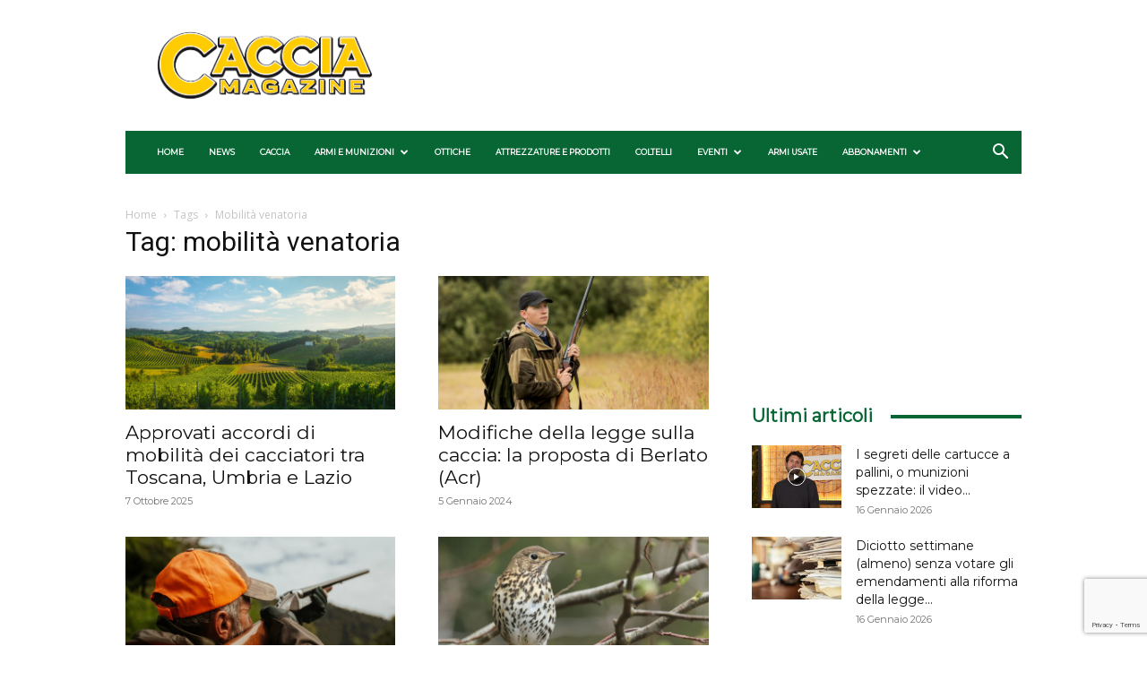

--- FILE ---
content_type: text/html; charset=UTF-8
request_url: https://www.cacciamagazine.it/tag/mobilita-venatoria/
body_size: 42019
content:
<!doctype html >
<!--[if IE 8]>    <html class="ie8" lang="en"> <![endif]-->
<!--[if IE 9]>    <html class="ie9" lang="en"> <![endif]-->
<!--[if gt IE 8]><!--> <html lang="it-IT"> <!--<![endif]-->
<head>
    <title>mobilità venatoria Archivi - Caccia Magazine</title>
    <meta charset="UTF-8" />
    <meta name="viewport" content="width=device-width, initial-scale=1.0">
    <link rel="pingback" href="https://www.cacciamagazine.it/xmlrpc.php" />
    <meta name='robots' content='index, follow, max-image-preview:large, max-snippet:-1, max-video-preview:-1' />
	<style>img:is([sizes="auto" i], [sizes^="auto," i]) { contain-intrinsic-size: 3000px 1500px }</style>
	<script type="text/javascript">pc_lb_classes = [".pc_lb_trig_1151"]; pc_ready_lb = [];</script>

	<!-- This site is optimized with the Yoast SEO plugin v26.7 - https://yoast.com/wordpress/plugins/seo/ -->
	<link rel="canonical" href="https://www.cacciamagazine.it/tag/mobilita-venatoria/" />
	<link rel="next" href="https://www.cacciamagazine.it/tag/mobilita-venatoria/page/2/" />
	<meta property="og:locale" content="it_IT" />
	<meta property="og:type" content="article" />
	<meta property="og:title" content="mobilità venatoria Archivi - Caccia Magazine" />
	<meta property="og:url" content="https://www.cacciamagazine.it/tag/mobilita-venatoria/" />
	<meta property="og:site_name" content="Caccia Magazine" />
	<meta name="twitter:card" content="summary_large_image" />
	<script type="application/ld+json" class="yoast-schema-graph">{"@context":"https://schema.org","@graph":[{"@type":"CollectionPage","@id":"https://www.cacciamagazine.it/tag/mobilita-venatoria/","url":"https://www.cacciamagazine.it/tag/mobilita-venatoria/","name":"mobilità venatoria Archivi - Caccia Magazine","isPartOf":{"@id":"https://www.cacciamagazine.it/#website"},"primaryImageOfPage":{"@id":"https://www.cacciamagazine.it/tag/mobilita-venatoria/#primaryimage"},"image":{"@id":"https://www.cacciamagazine.it/tag/mobilita-venatoria/#primaryimage"},"thumbnailUrl":"https://www.cacciamagazine.it/wp-content/uploads/2025/10/Approvati-accordi-di-mobilita-dei-cacciatori-tra-Toscana-Umbria-e-Lazio.jpg","breadcrumb":{"@id":"https://www.cacciamagazine.it/tag/mobilita-venatoria/#breadcrumb"},"inLanguage":"it-IT"},{"@type":"ImageObject","inLanguage":"it-IT","@id":"https://www.cacciamagazine.it/tag/mobilita-venatoria/#primaryimage","url":"https://www.cacciamagazine.it/wp-content/uploads/2025/10/Approvati-accordi-di-mobilita-dei-cacciatori-tra-Toscana-Umbria-e-Lazio.jpg","contentUrl":"https://www.cacciamagazine.it/wp-content/uploads/2025/10/Approvati-accordi-di-mobilita-dei-cacciatori-tra-Toscana-Umbria-e-Lazio.jpg","width":1800,"height":1000,"caption":"© Stevan Z / shuttersock"},{"@type":"BreadcrumbList","@id":"https://www.cacciamagazine.it/tag/mobilita-venatoria/#breadcrumb","itemListElement":[{"@type":"ListItem","position":1,"name":"Home","item":"https://www.cacciamagazine.it/"},{"@type":"ListItem","position":2,"name":"mobilità venatoria"}]},{"@type":"WebSite","@id":"https://www.cacciamagazine.it/#website","url":"https://www.cacciamagazine.it/","name":"Caccia Magazine","description":"","publisher":{"@id":"https://www.cacciamagazine.it/#organization"},"potentialAction":[{"@type":"SearchAction","target":{"@type":"EntryPoint","urlTemplate":"https://www.cacciamagazine.it/?s={search_term_string}"},"query-input":{"@type":"PropertyValueSpecification","valueRequired":true,"valueName":"search_term_string"}}],"inLanguage":"it-IT"},{"@type":"Organization","@id":"https://www.cacciamagazine.it/#organization","name":"Editoriale C&C","url":"https://www.cacciamagazine.it/","logo":{"@type":"ImageObject","inLanguage":"it-IT","@id":"https://www.cacciamagazine.it/#/schema/logo/image/","url":"https://www.cacciamagazine.it/wp-content/uploads/2023/09/Editoriale-CC-logo.jpeg","contentUrl":"https://www.cacciamagazine.it/wp-content/uploads/2023/09/Editoriale-CC-logo.jpeg","width":200,"height":200,"caption":"Editoriale C&C"},"image":{"@id":"https://www.cacciamagazine.it/#/schema/logo/image/"}}]}</script>
	<!-- / Yoast SEO plugin. -->


<link rel='dns-prefetch' href='//www.cacciamagazine.it' />
<link rel='dns-prefetch' href='//fonts.googleapis.com' />
<link rel="alternate" type="application/rss+xml" title="Caccia Magazine &raquo; Feed" href="https://www.cacciamagazine.it/feed/" />
<link rel="alternate" type="application/rss+xml" title="Caccia Magazine &raquo; Feed dei commenti" href="https://www.cacciamagazine.it/comments/feed/" />
<link rel="alternate" type="application/rss+xml" title="Caccia Magazine &raquo; mobilità venatoria Feed del tag" href="https://www.cacciamagazine.it/tag/mobilita-venatoria/feed/" />
<script type="text/javascript">
/* <![CDATA[ */
window._wpemojiSettings = {"baseUrl":"https:\/\/s.w.org\/images\/core\/emoji\/16.0.1\/72x72\/","ext":".png","svgUrl":"https:\/\/s.w.org\/images\/core\/emoji\/16.0.1\/svg\/","svgExt":".svg","source":{"concatemoji":"https:\/\/www.cacciamagazine.it\/wp-includes\/js\/wp-emoji-release.min.js?ver=6.8.3"}};
/*! This file is auto-generated */
!function(s,n){var o,i,e;function c(e){try{var t={supportTests:e,timestamp:(new Date).valueOf()};sessionStorage.setItem(o,JSON.stringify(t))}catch(e){}}function p(e,t,n){e.clearRect(0,0,e.canvas.width,e.canvas.height),e.fillText(t,0,0);var t=new Uint32Array(e.getImageData(0,0,e.canvas.width,e.canvas.height).data),a=(e.clearRect(0,0,e.canvas.width,e.canvas.height),e.fillText(n,0,0),new Uint32Array(e.getImageData(0,0,e.canvas.width,e.canvas.height).data));return t.every(function(e,t){return e===a[t]})}function u(e,t){e.clearRect(0,0,e.canvas.width,e.canvas.height),e.fillText(t,0,0);for(var n=e.getImageData(16,16,1,1),a=0;a<n.data.length;a++)if(0!==n.data[a])return!1;return!0}function f(e,t,n,a){switch(t){case"flag":return n(e,"\ud83c\udff3\ufe0f\u200d\u26a7\ufe0f","\ud83c\udff3\ufe0f\u200b\u26a7\ufe0f")?!1:!n(e,"\ud83c\udde8\ud83c\uddf6","\ud83c\udde8\u200b\ud83c\uddf6")&&!n(e,"\ud83c\udff4\udb40\udc67\udb40\udc62\udb40\udc65\udb40\udc6e\udb40\udc67\udb40\udc7f","\ud83c\udff4\u200b\udb40\udc67\u200b\udb40\udc62\u200b\udb40\udc65\u200b\udb40\udc6e\u200b\udb40\udc67\u200b\udb40\udc7f");case"emoji":return!a(e,"\ud83e\udedf")}return!1}function g(e,t,n,a){var r="undefined"!=typeof WorkerGlobalScope&&self instanceof WorkerGlobalScope?new OffscreenCanvas(300,150):s.createElement("canvas"),o=r.getContext("2d",{willReadFrequently:!0}),i=(o.textBaseline="top",o.font="600 32px Arial",{});return e.forEach(function(e){i[e]=t(o,e,n,a)}),i}function t(e){var t=s.createElement("script");t.src=e,t.defer=!0,s.head.appendChild(t)}"undefined"!=typeof Promise&&(o="wpEmojiSettingsSupports",i=["flag","emoji"],n.supports={everything:!0,everythingExceptFlag:!0},e=new Promise(function(e){s.addEventListener("DOMContentLoaded",e,{once:!0})}),new Promise(function(t){var n=function(){try{var e=JSON.parse(sessionStorage.getItem(o));if("object"==typeof e&&"number"==typeof e.timestamp&&(new Date).valueOf()<e.timestamp+604800&&"object"==typeof e.supportTests)return e.supportTests}catch(e){}return null}();if(!n){if("undefined"!=typeof Worker&&"undefined"!=typeof OffscreenCanvas&&"undefined"!=typeof URL&&URL.createObjectURL&&"undefined"!=typeof Blob)try{var e="postMessage("+g.toString()+"("+[JSON.stringify(i),f.toString(),p.toString(),u.toString()].join(",")+"));",a=new Blob([e],{type:"text/javascript"}),r=new Worker(URL.createObjectURL(a),{name:"wpTestEmojiSupports"});return void(r.onmessage=function(e){c(n=e.data),r.terminate(),t(n)})}catch(e){}c(n=g(i,f,p,u))}t(n)}).then(function(e){for(var t in e)n.supports[t]=e[t],n.supports.everything=n.supports.everything&&n.supports[t],"flag"!==t&&(n.supports.everythingExceptFlag=n.supports.everythingExceptFlag&&n.supports[t]);n.supports.everythingExceptFlag=n.supports.everythingExceptFlag&&!n.supports.flag,n.DOMReady=!1,n.readyCallback=function(){n.DOMReady=!0}}).then(function(){return e}).then(function(){var e;n.supports.everything||(n.readyCallback(),(e=n.source||{}).concatemoji?t(e.concatemoji):e.wpemoji&&e.twemoji&&(t(e.twemoji),t(e.wpemoji)))}))}((window,document),window._wpemojiSettings);
/* ]]> */
</script>
<!-- www.cacciamagazine.it is managing ads with Advanced Ads 2.0.16 – https://wpadvancedads.com/ --><script id="caccia-ready">
			window.advanced_ads_ready=function(e,a){a=a||"complete";var d=function(e){return"interactive"===a?"loading"!==e:"complete"===e};d(document.readyState)?e():document.addEventListener("readystatechange",(function(a){d(a.target.readyState)&&e()}),{once:"interactive"===a})},window.advanced_ads_ready_queue=window.advanced_ads_ready_queue||[];		</script>
		<style id='wp-emoji-styles-inline-css' type='text/css'>

	img.wp-smiley, img.emoji {
		display: inline !important;
		border: none !important;
		box-shadow: none !important;
		height: 1em !important;
		width: 1em !important;
		margin: 0 0.07em !important;
		vertical-align: -0.1em !important;
		background: none !important;
		padding: 0 !important;
	}
</style>
<link rel='stylesheet' id='wp-block-library-css' href='https://www.cacciamagazine.it/wp-includes/css/dist/block-library/style.min.css?ver=6.8.3' type='text/css' media='all' />
<style id='classic-theme-styles-inline-css' type='text/css'>
/*! This file is auto-generated */
.wp-block-button__link{color:#fff;background-color:#32373c;border-radius:9999px;box-shadow:none;text-decoration:none;padding:calc(.667em + 2px) calc(1.333em + 2px);font-size:1.125em}.wp-block-file__button{background:#32373c;color:#fff;text-decoration:none}
</style>
<style id='global-styles-inline-css' type='text/css'>
:root{--wp--preset--aspect-ratio--square: 1;--wp--preset--aspect-ratio--4-3: 4/3;--wp--preset--aspect-ratio--3-4: 3/4;--wp--preset--aspect-ratio--3-2: 3/2;--wp--preset--aspect-ratio--2-3: 2/3;--wp--preset--aspect-ratio--16-9: 16/9;--wp--preset--aspect-ratio--9-16: 9/16;--wp--preset--color--black: #000000;--wp--preset--color--cyan-bluish-gray: #abb8c3;--wp--preset--color--white: #ffffff;--wp--preset--color--pale-pink: #f78da7;--wp--preset--color--vivid-red: #cf2e2e;--wp--preset--color--luminous-vivid-orange: #ff6900;--wp--preset--color--luminous-vivid-amber: #fcb900;--wp--preset--color--light-green-cyan: #7bdcb5;--wp--preset--color--vivid-green-cyan: #00d084;--wp--preset--color--pale-cyan-blue: #8ed1fc;--wp--preset--color--vivid-cyan-blue: #0693e3;--wp--preset--color--vivid-purple: #9b51e0;--wp--preset--gradient--vivid-cyan-blue-to-vivid-purple: linear-gradient(135deg,rgba(6,147,227,1) 0%,rgb(155,81,224) 100%);--wp--preset--gradient--light-green-cyan-to-vivid-green-cyan: linear-gradient(135deg,rgb(122,220,180) 0%,rgb(0,208,130) 100%);--wp--preset--gradient--luminous-vivid-amber-to-luminous-vivid-orange: linear-gradient(135deg,rgba(252,185,0,1) 0%,rgba(255,105,0,1) 100%);--wp--preset--gradient--luminous-vivid-orange-to-vivid-red: linear-gradient(135deg,rgba(255,105,0,1) 0%,rgb(207,46,46) 100%);--wp--preset--gradient--very-light-gray-to-cyan-bluish-gray: linear-gradient(135deg,rgb(238,238,238) 0%,rgb(169,184,195) 100%);--wp--preset--gradient--cool-to-warm-spectrum: linear-gradient(135deg,rgb(74,234,220) 0%,rgb(151,120,209) 20%,rgb(207,42,186) 40%,rgb(238,44,130) 60%,rgb(251,105,98) 80%,rgb(254,248,76) 100%);--wp--preset--gradient--blush-light-purple: linear-gradient(135deg,rgb(255,206,236) 0%,rgb(152,150,240) 100%);--wp--preset--gradient--blush-bordeaux: linear-gradient(135deg,rgb(254,205,165) 0%,rgb(254,45,45) 50%,rgb(107,0,62) 100%);--wp--preset--gradient--luminous-dusk: linear-gradient(135deg,rgb(255,203,112) 0%,rgb(199,81,192) 50%,rgb(65,88,208) 100%);--wp--preset--gradient--pale-ocean: linear-gradient(135deg,rgb(255,245,203) 0%,rgb(182,227,212) 50%,rgb(51,167,181) 100%);--wp--preset--gradient--electric-grass: linear-gradient(135deg,rgb(202,248,128) 0%,rgb(113,206,126) 100%);--wp--preset--gradient--midnight: linear-gradient(135deg,rgb(2,3,129) 0%,rgb(40,116,252) 100%);--wp--preset--font-size--small: 11px;--wp--preset--font-size--medium: 20px;--wp--preset--font-size--large: 32px;--wp--preset--font-size--x-large: 42px;--wp--preset--font-size--regular: 15px;--wp--preset--font-size--larger: 50px;--wp--preset--spacing--20: 0.44rem;--wp--preset--spacing--30: 0.67rem;--wp--preset--spacing--40: 1rem;--wp--preset--spacing--50: 1.5rem;--wp--preset--spacing--60: 2.25rem;--wp--preset--spacing--70: 3.38rem;--wp--preset--spacing--80: 5.06rem;--wp--preset--shadow--natural: 6px 6px 9px rgba(0, 0, 0, 0.2);--wp--preset--shadow--deep: 12px 12px 50px rgba(0, 0, 0, 0.4);--wp--preset--shadow--sharp: 6px 6px 0px rgba(0, 0, 0, 0.2);--wp--preset--shadow--outlined: 6px 6px 0px -3px rgba(255, 255, 255, 1), 6px 6px rgba(0, 0, 0, 1);--wp--preset--shadow--crisp: 6px 6px 0px rgba(0, 0, 0, 1);}:where(.is-layout-flex){gap: 0.5em;}:where(.is-layout-grid){gap: 0.5em;}body .is-layout-flex{display: flex;}.is-layout-flex{flex-wrap: wrap;align-items: center;}.is-layout-flex > :is(*, div){margin: 0;}body .is-layout-grid{display: grid;}.is-layout-grid > :is(*, div){margin: 0;}:where(.wp-block-columns.is-layout-flex){gap: 2em;}:where(.wp-block-columns.is-layout-grid){gap: 2em;}:where(.wp-block-post-template.is-layout-flex){gap: 1.25em;}:where(.wp-block-post-template.is-layout-grid){gap: 1.25em;}.has-black-color{color: var(--wp--preset--color--black) !important;}.has-cyan-bluish-gray-color{color: var(--wp--preset--color--cyan-bluish-gray) !important;}.has-white-color{color: var(--wp--preset--color--white) !important;}.has-pale-pink-color{color: var(--wp--preset--color--pale-pink) !important;}.has-vivid-red-color{color: var(--wp--preset--color--vivid-red) !important;}.has-luminous-vivid-orange-color{color: var(--wp--preset--color--luminous-vivid-orange) !important;}.has-luminous-vivid-amber-color{color: var(--wp--preset--color--luminous-vivid-amber) !important;}.has-light-green-cyan-color{color: var(--wp--preset--color--light-green-cyan) !important;}.has-vivid-green-cyan-color{color: var(--wp--preset--color--vivid-green-cyan) !important;}.has-pale-cyan-blue-color{color: var(--wp--preset--color--pale-cyan-blue) !important;}.has-vivid-cyan-blue-color{color: var(--wp--preset--color--vivid-cyan-blue) !important;}.has-vivid-purple-color{color: var(--wp--preset--color--vivid-purple) !important;}.has-black-background-color{background-color: var(--wp--preset--color--black) !important;}.has-cyan-bluish-gray-background-color{background-color: var(--wp--preset--color--cyan-bluish-gray) !important;}.has-white-background-color{background-color: var(--wp--preset--color--white) !important;}.has-pale-pink-background-color{background-color: var(--wp--preset--color--pale-pink) !important;}.has-vivid-red-background-color{background-color: var(--wp--preset--color--vivid-red) !important;}.has-luminous-vivid-orange-background-color{background-color: var(--wp--preset--color--luminous-vivid-orange) !important;}.has-luminous-vivid-amber-background-color{background-color: var(--wp--preset--color--luminous-vivid-amber) !important;}.has-light-green-cyan-background-color{background-color: var(--wp--preset--color--light-green-cyan) !important;}.has-vivid-green-cyan-background-color{background-color: var(--wp--preset--color--vivid-green-cyan) !important;}.has-pale-cyan-blue-background-color{background-color: var(--wp--preset--color--pale-cyan-blue) !important;}.has-vivid-cyan-blue-background-color{background-color: var(--wp--preset--color--vivid-cyan-blue) !important;}.has-vivid-purple-background-color{background-color: var(--wp--preset--color--vivid-purple) !important;}.has-black-border-color{border-color: var(--wp--preset--color--black) !important;}.has-cyan-bluish-gray-border-color{border-color: var(--wp--preset--color--cyan-bluish-gray) !important;}.has-white-border-color{border-color: var(--wp--preset--color--white) !important;}.has-pale-pink-border-color{border-color: var(--wp--preset--color--pale-pink) !important;}.has-vivid-red-border-color{border-color: var(--wp--preset--color--vivid-red) !important;}.has-luminous-vivid-orange-border-color{border-color: var(--wp--preset--color--luminous-vivid-orange) !important;}.has-luminous-vivid-amber-border-color{border-color: var(--wp--preset--color--luminous-vivid-amber) !important;}.has-light-green-cyan-border-color{border-color: var(--wp--preset--color--light-green-cyan) !important;}.has-vivid-green-cyan-border-color{border-color: var(--wp--preset--color--vivid-green-cyan) !important;}.has-pale-cyan-blue-border-color{border-color: var(--wp--preset--color--pale-cyan-blue) !important;}.has-vivid-cyan-blue-border-color{border-color: var(--wp--preset--color--vivid-cyan-blue) !important;}.has-vivid-purple-border-color{border-color: var(--wp--preset--color--vivid-purple) !important;}.has-vivid-cyan-blue-to-vivid-purple-gradient-background{background: var(--wp--preset--gradient--vivid-cyan-blue-to-vivid-purple) !important;}.has-light-green-cyan-to-vivid-green-cyan-gradient-background{background: var(--wp--preset--gradient--light-green-cyan-to-vivid-green-cyan) !important;}.has-luminous-vivid-amber-to-luminous-vivid-orange-gradient-background{background: var(--wp--preset--gradient--luminous-vivid-amber-to-luminous-vivid-orange) !important;}.has-luminous-vivid-orange-to-vivid-red-gradient-background{background: var(--wp--preset--gradient--luminous-vivid-orange-to-vivid-red) !important;}.has-very-light-gray-to-cyan-bluish-gray-gradient-background{background: var(--wp--preset--gradient--very-light-gray-to-cyan-bluish-gray) !important;}.has-cool-to-warm-spectrum-gradient-background{background: var(--wp--preset--gradient--cool-to-warm-spectrum) !important;}.has-blush-light-purple-gradient-background{background: var(--wp--preset--gradient--blush-light-purple) !important;}.has-blush-bordeaux-gradient-background{background: var(--wp--preset--gradient--blush-bordeaux) !important;}.has-luminous-dusk-gradient-background{background: var(--wp--preset--gradient--luminous-dusk) !important;}.has-pale-ocean-gradient-background{background: var(--wp--preset--gradient--pale-ocean) !important;}.has-electric-grass-gradient-background{background: var(--wp--preset--gradient--electric-grass) !important;}.has-midnight-gradient-background{background: var(--wp--preset--gradient--midnight) !important;}.has-small-font-size{font-size: var(--wp--preset--font-size--small) !important;}.has-medium-font-size{font-size: var(--wp--preset--font-size--medium) !important;}.has-large-font-size{font-size: var(--wp--preset--font-size--large) !important;}.has-x-large-font-size{font-size: var(--wp--preset--font-size--x-large) !important;}
:where(.wp-block-post-template.is-layout-flex){gap: 1.25em;}:where(.wp-block-post-template.is-layout-grid){gap: 1.25em;}
:where(.wp-block-columns.is-layout-flex){gap: 2em;}:where(.wp-block-columns.is-layout-grid){gap: 2em;}
:root :where(.wp-block-pullquote){font-size: 1.5em;line-height: 1.6;}
</style>
<link rel='stylesheet' id='contact-form-7-css' href='https://www.cacciamagazine.it/wp-content/plugins/contact-form-7/includes/css/styles.css?ver=6.1.4' type='text/css' media='all' />
<link rel='stylesheet' id='pcud_datepicker-css' href='https://www.cacciamagazine.it/wp-content/plugins/pvtcontent_bundle_DEL/plugins/private-content-user-data/css/datepicker/light/pcud_light.theme.min.css?ver=2.44' type='text/css' media='all' />
<link rel='stylesheet' id='pcfm_frontend-css' href='https://www.cacciamagazine.it/wp-content/plugins/pvtcontent_bundle_DEL/plugins/private-content-files-manager/css/frontend.min.css?ver=1.18' type='text/css' media='all' />
<link rel='stylesheet' id='parent-style-css' href='https://www.cacciamagazine.it/wp-content/themes/Newspaper/style.css?ver=6.8.3' type='text/css' media='all' />
<link rel='stylesheet' id='td-plugin-multi-purpose-css' href='https://www.cacciamagazine.it/wp-content/plugins/td-composer/td-multi-purpose/style.css?ver=e12b81d6cbdf467845997a891495df2cx' type='text/css' media='all' />
<link rel='stylesheet' id='google-fonts-style-css' href='https://fonts.googleapis.com/css?family=Montserrat%3A400%7COpen+Sans%3A400%2C600%2C700%7CRoboto%3A400%2C500%2C700&#038;display=swap&#038;ver=12.5.1' type='text/css' media='all' />
<link rel='stylesheet' id='td-theme-css' href='https://www.cacciamagazine.it/wp-content/themes/Newspaper-child/style.css?ver=0.1.0' type='text/css' media='all' />
<style id='td-theme-inline-css' type='text/css'>
    
        @media (max-width: 767px) {
            .td-header-desktop-wrap {
                display: none;
            }
        }
        @media (min-width: 767px) {
            .td-header-mobile-wrap {
                display: none;
            }
        }
    
	
</style>
<link rel='stylesheet' id='pc_fontawesome-css' href='https://www.cacciamagazine.it/wp-content/plugins/pvtcontent_bundle_DEL/plugins/private-content/css/font-awesome/css/font-awesome.min.css?ver=4.7.0' type='text/css' media='all' />
<link rel='stylesheet' id='pc_multiselect-css' href='https://www.cacciamagazine.it/wp-content/plugins/pvtcontent_bundle_DEL/plugins/private-content/js/multiple-select/multiple-select.css?ver=7.23' type='text/css' media='all' />
<link rel='stylesheet' id='pc_lightbox-css' href='https://www.cacciamagazine.it/wp-content/plugins/pvtcontent_bundle_DEL/plugins/private-content/js/magnific_popup/magnific-popup.css?ver=7.23' type='text/css' media='all' />
<link rel='stylesheet' id='pc_frontend-css' href='https://www.cacciamagazine.it/wp-content/plugins/pvtcontent_bundle_DEL/plugins/private-content/css/minimal.css?ver=7.23' type='text/css' media='all' />
<link rel='stylesheet' id='td-legacy-framework-front-style-css' href='https://www.cacciamagazine.it/wp-content/plugins/td-composer/legacy/Newspaper/assets/css/td_legacy_main.css?ver=e12b81d6cbdf467845997a891495df2cx' type='text/css' media='all' />
<link rel='stylesheet' id='td-standard-pack-framework-front-style-css' href='https://www.cacciamagazine.it/wp-content/plugins/td-standard-pack/Newspaper/assets/css/td_standard_pack_main.css?ver=ea43e379b839e31c21a92e9daeba4b6d' type='text/css' media='all' />
<link rel='stylesheet' id='tdb_style_cloud_templates_front-css' href='https://www.cacciamagazine.it/wp-content/plugins/td-cloud-library/assets/css/tdb_main.css?ver=0390de2d4222fae8efaeae107c326a4e' type='text/css' media='all' />
<script type="text/javascript" src="https://www.cacciamagazine.it/wp-includes/js/jquery/jquery.min.js?ver=3.7.1" id="jquery-core-js"></script>
<script type="text/javascript" src="https://www.cacciamagazine.it/wp-includes/js/jquery/jquery-migrate.min.js?ver=3.4.1" id="jquery-migrate-js"></script>
<script type="text/javascript" id="3d-flip-book-client-locale-loader-js-extra">
/* <![CDATA[ */
var FB3D_CLIENT_LOCALE = {"ajaxurl":"https:\/\/www.cacciamagazine.it\/wp-admin\/admin-ajax.php","dictionary":{"Table of contents":"Table of contents","Close":"Close","Bookmarks":"Bookmarks","Thumbnails":"Thumbnails","Search":"Search","Share":"Share","Facebook":"Facebook","Twitter":"Twitter","Email":"Email","Play":"Play","Previous page":"Previous page","Next page":"Next page","Zoom in":"Zoom in","Zoom out":"Zoom out","Fit view":"Fit view","Auto play":"Auto play","Full screen":"Full screen","More":"More","Smart pan":"Smart pan","Single page":"Single page","Sounds":"Sounds","Stats":"Stats","Print":"Print","Download":"Download","Goto first page":"Goto first page","Goto last page":"Goto last page"},"images":"https:\/\/www.cacciamagazine.it\/wp-content\/plugins\/interactive-3d-flipbook-powered-physics-engine\/assets\/images\/","jsData":{"urls":[],"posts":{"ids_mis":[],"ids":[]},"pages":[],"firstPages":[],"bookCtrlProps":[],"bookTemplates":[]},"key":"3d-flip-book","pdfJS":{"pdfJsLib":"https:\/\/www.cacciamagazine.it\/wp-content\/plugins\/interactive-3d-flipbook-powered-physics-engine\/assets\/js\/pdf.min.js?ver=4.3.136","pdfJsWorker":"https:\/\/www.cacciamagazine.it\/wp-content\/plugins\/interactive-3d-flipbook-powered-physics-engine\/assets\/js\/pdf.worker.js?ver=4.3.136","stablePdfJsLib":"https:\/\/www.cacciamagazine.it\/wp-content\/plugins\/interactive-3d-flipbook-powered-physics-engine\/assets\/js\/stable\/pdf.min.js?ver=2.5.207","stablePdfJsWorker":"https:\/\/www.cacciamagazine.it\/wp-content\/plugins\/interactive-3d-flipbook-powered-physics-engine\/assets\/js\/stable\/pdf.worker.js?ver=2.5.207","pdfJsCMapUrl":"https:\/\/www.cacciamagazine.it\/wp-content\/plugins\/interactive-3d-flipbook-powered-physics-engine\/assets\/cmaps\/"},"cacheurl":"https:\/\/www.cacciamagazine.it\/wp-content\/uploads\/3d-flip-book\/cache\/","pluginsurl":"https:\/\/www.cacciamagazine.it\/wp-content\/plugins\/","pluginurl":"https:\/\/www.cacciamagazine.it\/wp-content\/plugins\/interactive-3d-flipbook-powered-physics-engine\/","thumbnailSize":{"width":"150","height":"150"},"version":"1.16.17"};
/* ]]> */
</script>
<script type="text/javascript" src="https://www.cacciamagazine.it/wp-content/plugins/interactive-3d-flipbook-powered-physics-engine/assets/js/client-locale-loader.js?ver=1.16.17" id="3d-flip-book-client-locale-loader-js" async="async" data-wp-strategy="async"></script>
<script type="text/javascript" id="advanced-ads-advanced-js-js-extra">
/* <![CDATA[ */
var advads_options = {"blog_id":"1","privacy":{"enabled":false,"state":"not_needed"}};
/* ]]> */
</script>
<script type="text/javascript" src="https://www.cacciamagazine.it/wp-content/plugins/advanced-ads/public/assets/js/advanced.min.js?ver=2.0.16" id="advanced-ads-advanced-js-js"></script>
<script type="text/javascript" id="advanced_ads_pro/visitor_conditions-js-extra">
/* <![CDATA[ */
var advanced_ads_pro_visitor_conditions = {"referrer_cookie_name":"advanced_ads_pro_visitor_referrer","referrer_exdays":"365","page_impr_cookie_name":"advanced_ads_page_impressions","page_impr_exdays":"3650"};
/* ]]> */
</script>
<script type="text/javascript" src="https://www.cacciamagazine.it/wp-content/plugins/advanced-ads-pro/modules/advanced-visitor-conditions/inc/conditions.min.js?ver=3.0.8" id="advanced_ads_pro/visitor_conditions-js"></script>
<link rel="https://api.w.org/" href="https://www.cacciamagazine.it/wp-json/" /><link rel="alternate" title="JSON" type="application/json" href="https://www.cacciamagazine.it/wp-json/wp/v2/tags/827" /><link rel="EditURI" type="application/rsd+xml" title="RSD" href="https://www.cacciamagazine.it/xmlrpc.php?rsd" />
<meta name="generator" content="WordPress 6.8.3" />
<script>advads_items = { conditions: {}, display_callbacks: {}, display_effect_callbacks: {}, hide_callbacks: {}, backgrounds: {}, effect_durations: {}, close_functions: {}, showed: [] };</script><style type="text/css" id="caccia-layer-custom-css"></style><!--[if lt IE 9]><script src="https://cdnjs.cloudflare.com/ajax/libs/html5shiv/3.7.3/html5shiv.js"></script><![endif]-->
        <script>
        window.tdb_global_vars = {"wpRestUrl":"https:\/\/www.cacciamagazine.it\/wp-json\/","permalinkStructure":"\/%postname%\/"};
        window.tdb_p_autoload_vars = {"isAjax":false,"isAdminBarShowing":false,"autoloadScrollPercent":50};
    </script>
    
    <style id="tdb-global-colors">
        :root {--accent-color: #fff;}
    </style>
	
		<script type="text/javascript">
			var advadsCfpQueue = [];
			var advadsCfpAd = function( adID ) {
				if ( 'undefined' === typeof advadsProCfp ) {
					advadsCfpQueue.push( adID )
				} else {
					advadsProCfp.addElement( adID )
				}
			}
		</script>
		
<!-- JS generated by theme -->

<script>
    
    

	    var tdBlocksArray = []; //here we store all the items for the current page

	    // td_block class - each ajax block uses a object of this class for requests
	    function tdBlock() {
		    this.id = '';
		    this.block_type = 1; //block type id (1-234 etc)
		    this.atts = '';
		    this.td_column_number = '';
		    this.td_current_page = 1; //
		    this.post_count = 0; //from wp
		    this.found_posts = 0; //from wp
		    this.max_num_pages = 0; //from wp
		    this.td_filter_value = ''; //current live filter value
		    this.is_ajax_running = false;
		    this.td_user_action = ''; // load more or infinite loader (used by the animation)
		    this.header_color = '';
		    this.ajax_pagination_infinite_stop = ''; //show load more at page x
	    }

        // td_js_generator - mini detector
        ( function () {
            var htmlTag = document.getElementsByTagName("html")[0];

	        if ( navigator.userAgent.indexOf("MSIE 10.0") > -1 ) {
                htmlTag.className += ' ie10';
            }

            if ( !!navigator.userAgent.match(/Trident.*rv\:11\./) ) {
                htmlTag.className += ' ie11';
            }

	        if ( navigator.userAgent.indexOf("Edge") > -1 ) {
                htmlTag.className += ' ieEdge';
            }

            if ( /(iPad|iPhone|iPod)/g.test(navigator.userAgent) ) {
                htmlTag.className += ' td-md-is-ios';
            }

            var user_agent = navigator.userAgent.toLowerCase();
            if ( user_agent.indexOf("android") > -1 ) {
                htmlTag.className += ' td-md-is-android';
            }

            if ( -1 !== navigator.userAgent.indexOf('Mac OS X')  ) {
                htmlTag.className += ' td-md-is-os-x';
            }

            if ( /chrom(e|ium)/.test(navigator.userAgent.toLowerCase()) ) {
               htmlTag.className += ' td-md-is-chrome';
            }

            if ( -1 !== navigator.userAgent.indexOf('Firefox') ) {
                htmlTag.className += ' td-md-is-firefox';
            }

            if ( -1 !== navigator.userAgent.indexOf('Safari') && -1 === navigator.userAgent.indexOf('Chrome') ) {
                htmlTag.className += ' td-md-is-safari';
            }

            if( -1 !== navigator.userAgent.indexOf('IEMobile') ){
                htmlTag.className += ' td-md-is-iemobile';
            }

        })();

        var tdLocalCache = {};

        ( function () {
            "use strict";

            tdLocalCache = {
                data: {},
                remove: function (resource_id) {
                    delete tdLocalCache.data[resource_id];
                },
                exist: function (resource_id) {
                    return tdLocalCache.data.hasOwnProperty(resource_id) && tdLocalCache.data[resource_id] !== null;
                },
                get: function (resource_id) {
                    return tdLocalCache.data[resource_id];
                },
                set: function (resource_id, cachedData) {
                    tdLocalCache.remove(resource_id);
                    tdLocalCache.data[resource_id] = cachedData;
                }
            };
        })();

    
    
var td_viewport_interval_list=[{"limitBottom":767,"sidebarWidth":228},{"limitBottom":1018,"sidebarWidth":300},{"limitBottom":1140,"sidebarWidth":324}];
var td_animation_stack_effect="type0";
var tds_animation_stack=true;
var td_animation_stack_specific_selectors=".entry-thumb, img, .td-lazy-img";
var td_animation_stack_general_selectors=".td-animation-stack img, .td-animation-stack .entry-thumb, .post img, .td-animation-stack .td-lazy-img";
var tdc_is_installed="yes";
var td_ajax_url="https:\/\/www.cacciamagazine.it\/wp-admin\/admin-ajax.php?td_theme_name=Newspaper&v=12.5.1";
var td_get_template_directory_uri="https:\/\/www.cacciamagazine.it\/wp-content\/plugins\/td-composer\/legacy\/common";
var tds_snap_menu="";
var tds_logo_on_sticky="";
var tds_header_style="3";
var td_please_wait="Per favore attendi...";
var td_email_user_pass_incorrect="Utente o password errata!";
var td_email_user_incorrect="Email o Username errati!";
var td_email_incorrect="Email non corretta!";
var td_user_incorrect="Username incorrect!";
var td_email_user_empty="Email or username empty!";
var td_pass_empty="Pass empty!";
var td_pass_pattern_incorrect="Invalid Pass Pattern!";
var td_retype_pass_incorrect="Retyped Pass incorrect!";
var tds_more_articles_on_post_enable="";
var tds_more_articles_on_post_time_to_wait="";
var tds_more_articles_on_post_pages_distance_from_top=0;
var tds_theme_color_site_wide="#fecc00";
var tds_smart_sidebar="";
var tdThemeName="Newspaper";
var tdThemeNameWl="Newspaper";
var td_magnific_popup_translation_tPrev="Precedente (Freccia Sinistra)";
var td_magnific_popup_translation_tNext="Successivo (tasto freccia destra)";
var td_magnific_popup_translation_tCounter="%curr% di %total%";
var td_magnific_popup_translation_ajax_tError="Il contenuto di %url% non pu\u00f2 essere caricato.";
var td_magnific_popup_translation_image_tError="L'immagine #%curr% non pu\u00f2 essere caricata";
var tdBlockNonce="ad1c4e5b2a";
var tdDateNamesI18n={"month_names":["Gennaio","Febbraio","Marzo","Aprile","Maggio","Giugno","Luglio","Agosto","Settembre","Ottobre","Novembre","Dicembre"],"month_names_short":["Gen","Feb","Mar","Apr","Mag","Giu","Lug","Ago","Set","Ott","Nov","Dic"],"day_names":["domenica","luned\u00ec","marted\u00ec","mercoled\u00ec","gioved\u00ec","venerd\u00ec","sabato"],"day_names_short":["Dom","Lun","Mar","Mer","Gio","Ven","Sab"]};
var tdb_modal_confirm="Save";
var tdb_modal_cancel="Cancel";
var tdb_modal_confirm_alt="Yes";
var tdb_modal_cancel_alt="No";
var td_ad_background_click_link="";
var td_ad_background_click_target="";
</script>


<!-- Header style compiled by theme -->

<style>
    
.td-header-wrap .black-menu .sf-menu > .current-menu-item > a,
    .td-header-wrap .black-menu .sf-menu > .current-menu-ancestor > a,
    .td-header-wrap .black-menu .sf-menu > .current-category-ancestor > a,
    .td-header-wrap .black-menu .sf-menu > li > a:hover,
    .td-header-wrap .black-menu .sf-menu > .sfHover > a,
    .sf-menu > .current-menu-item > a:after,
    .sf-menu > .current-menu-ancestor > a:after,
    .sf-menu > .current-category-ancestor > a:after,
    .sf-menu > li:hover > a:after,
    .sf-menu > .sfHover > a:after,
    .header-search-wrap .td-drop-down-search:after,
    .header-search-wrap .td-drop-down-search .btn:hover,
    input[type=submit]:hover,
    .td-read-more a,
    .td-post-category:hover,
    body .td_top_authors .td-active .td-author-post-count,
    body .td_top_authors .td-active .td-author-comments-count,
    body .td_top_authors .td_mod_wrap:hover .td-author-post-count,
    body .td_top_authors .td_mod_wrap:hover .td-author-comments-count,
    .td-404-sub-sub-title a:hover,
    .td-search-form-widget .wpb_button:hover,
    .td-rating-bar-wrap div,
    .dropcap,
    .td_wrapper_video_playlist .td_video_controls_playlist_wrapper,
    .wpb_default,
    .wpb_default:hover,
    .td-left-smart-list:hover,
    .td-right-smart-list:hover,
    #bbpress-forums button:hover,
    .bbp_widget_login .button:hover,
    .td-footer-wrapper .td-post-category,
    .td-footer-wrapper .widget_product_search input[type="submit"]:hover,
    .single-product .product .summary .cart .button:hover,
    .td-next-prev-wrap a:hover,
    .td-load-more-wrap a:hover,
    .td-post-small-box a:hover,
    .page-nav .current,
    .page-nav:first-child > div,
    #bbpress-forums .bbp-pagination .current,
    #bbpress-forums #bbp-single-user-details #bbp-user-navigation li.current a,
    .td-theme-slider:hover .slide-meta-cat a,
    a.vc_btn-black:hover,
    .td-trending-now-wrapper:hover .td-trending-now-title,
    .td-scroll-up,
    .td-smart-list-button:hover,
    .td-weather-information:before,
    .td-weather-week:before,
    .td_block_exchange .td-exchange-header:before,
    .td-pulldown-syle-2 .td-subcat-dropdown ul:after,
    .td_block_template_9 .td-block-title:after,
    .td_block_template_15 .td-block-title:before,
    div.wpforms-container .wpforms-form div.wpforms-submit-container button[type=submit],
    .td-close-video-fixed {
        background-color: #fecc00;
    }

    .td_block_template_4 .td-related-title .td-cur-simple-item:before {
        border-color: #fecc00 transparent transparent transparent !important;
    }
    
    
    .td_block_template_4 .td-related-title .td-cur-simple-item,
    .td_block_template_3 .td-related-title .td-cur-simple-item,
    .td_block_template_9 .td-related-title:after {
        background-color: #fecc00;
    }

    a,
    cite a:hover,
    .td-page-content blockquote p,
    .td-post-content blockquote p,
    .mce-content-body blockquote p,
    .comment-content blockquote p,
    .wpb_text_column blockquote p,
    .td_block_text_with_title blockquote p,
    .td_module_wrap:hover .entry-title a,
    .td-subcat-filter .td-subcat-list a:hover,
    .td-subcat-filter .td-subcat-dropdown a:hover,
    .td_quote_on_blocks,
    .dropcap2,
    .dropcap3,
    body .td_top_authors .td-active .td-authors-name a,
    body .td_top_authors .td_mod_wrap:hover .td-authors-name a,
    .td-post-next-prev-content a:hover,
    .author-box-wrap .td-author-social a:hover,
    .td-author-name a:hover,
    .td-author-url a:hover,
    .comment-reply-link:hover,
    .logged-in-as a:hover,
    #cancel-comment-reply-link:hover,
    .td-search-query,
    .widget a:hover,
    .td_wp_recentcomments a:hover,
    .archive .widget_archive .current,
    .archive .widget_archive .current a,
    .widget_calendar tfoot a:hover,
    #bbpress-forums li.bbp-header .bbp-reply-content span a:hover,
    #bbpress-forums .bbp-forum-freshness a:hover,
    #bbpress-forums .bbp-topic-freshness a:hover,
    #bbpress-forums .bbp-forums-list li a:hover,
    #bbpress-forums .bbp-forum-title:hover,
    #bbpress-forums .bbp-topic-permalink:hover,
    #bbpress-forums .bbp-topic-started-by a:hover,
    #bbpress-forums .bbp-topic-started-in a:hover,
    #bbpress-forums .bbp-body .super-sticky li.bbp-topic-title .bbp-topic-permalink,
    #bbpress-forums .bbp-body .sticky li.bbp-topic-title .bbp-topic-permalink,
    .widget_display_replies .bbp-author-name,
    .widget_display_topics .bbp-author-name,
    .td-subfooter-menu li a:hover,
    a.vc_btn-black:hover,
    .td-smart-list-dropdown-wrap .td-smart-list-button:hover,
    .td-instagram-user a,
    .td-block-title-wrap .td-wrapper-pulldown-filter .td-pulldown-filter-display-option:hover,
    .td-block-title-wrap .td-wrapper-pulldown-filter .td-pulldown-filter-display-option:hover i,
    .td-block-title-wrap .td-wrapper-pulldown-filter .td-pulldown-filter-link:hover,
    .td-block-title-wrap .td-wrapper-pulldown-filter .td-pulldown-filter-item .td-cur-simple-item,
    .td-pulldown-syle-2 .td-subcat-dropdown:hover .td-subcat-more span,
    .td-pulldown-syle-2 .td-subcat-dropdown:hover .td-subcat-more i,
    .td-pulldown-syle-3 .td-subcat-dropdown:hover .td-subcat-more span,
    .td-pulldown-syle-3 .td-subcat-dropdown:hover .td-subcat-more i,
    .td_block_template_2 .td-related-title .td-cur-simple-item,
    .td_block_template_5 .td-related-title .td-cur-simple-item,
    .td_block_template_6 .td-related-title .td-cur-simple-item,
    .td_block_template_7 .td-related-title .td-cur-simple-item,
    .td_block_template_8 .td-related-title .td-cur-simple-item,
    .td_block_template_9 .td-related-title .td-cur-simple-item,
    .td_block_template_10 .td-related-title .td-cur-simple-item,
    .td_block_template_11 .td-related-title .td-cur-simple-item,
    .td_block_template_12 .td-related-title .td-cur-simple-item,
    .td_block_template_13 .td-related-title .td-cur-simple-item,
    .td_block_template_14 .td-related-title .td-cur-simple-item,
    .td_block_template_15 .td-related-title .td-cur-simple-item,
    .td_block_template_16 .td-related-title .td-cur-simple-item,
    .td_block_template_17 .td-related-title .td-cur-simple-item,
    .td-theme-wrap .sf-menu ul .td-menu-item > a:hover,
    .td-theme-wrap .sf-menu ul .sfHover > a,
    .td-theme-wrap .sf-menu ul .current-menu-ancestor > a,
    .td-theme-wrap .sf-menu ul .current-category-ancestor > a,
    .td-theme-wrap .sf-menu ul .current-menu-item > a,
    .td_outlined_btn,
    body .td_block_categories_tags .td-ct-item:hover,
    body .td_block_list_menu li.current-menu-item > a,
    body .td_block_list_menu li.current-menu-ancestor > a,
    body .td_block_list_menu li.current-category-ancestor > a {
        color: #fecc00;
    }

    a.vc_btn-black.vc_btn_square_outlined:hover,
    a.vc_btn-black.vc_btn_outlined:hover {
        color: #fecc00 !important;
    }

    .td-next-prev-wrap a:hover,
    .td-load-more-wrap a:hover,
    .td-post-small-box a:hover,
    .page-nav .current,
    .page-nav:first-child > div,
    #bbpress-forums .bbp-pagination .current,
    .post .td_quote_box,
    .page .td_quote_box,
    a.vc_btn-black:hover,
    .td_block_template_5 .td-block-title > *,
    .td_outlined_btn {
        border-color: #fecc00;
    }

    .td_wrapper_video_playlist .td_video_currently_playing:after {
        border-color: #fecc00 !important;
    }

    .header-search-wrap .td-drop-down-search:before {
        border-color: transparent transparent #fecc00 transparent;
    }

    .block-title > span,
    .block-title > a,
    .block-title > label,
    .widgettitle,
    .widgettitle:after,
    body .td-trending-now-title,
    .td-trending-now-wrapper:hover .td-trending-now-title,
    .wpb_tabs li.ui-tabs-active a,
    .wpb_tabs li:hover a,
    .vc_tta-container .vc_tta-color-grey.vc_tta-tabs-position-top.vc_tta-style-classic .vc_tta-tabs-container .vc_tta-tab.vc_active > a,
    .vc_tta-container .vc_tta-color-grey.vc_tta-tabs-position-top.vc_tta-style-classic .vc_tta-tabs-container .vc_tta-tab:hover > a,
    .td_block_template_1 .td-related-title .td-cur-simple-item,
    .td-subcat-filter .td-subcat-dropdown:hover .td-subcat-more, 
    .td_3D_btn,
    .td_shadow_btn,
    .td_default_btn,
    .td_round_btn, 
    .td_outlined_btn:hover {
    	background-color: #fecc00;
    }
    .block-title,
    .td_block_template_1 .td-related-title,
    .wpb_tabs .wpb_tabs_nav,
    .vc_tta-container .vc_tta-color-grey.vc_tta-tabs-position-top.vc_tta-style-classic .vc_tta-tabs-container {
        border-color: #fecc00;
    }
    .td_block_wrap .td-subcat-item a.td-cur-simple-item {
	    color: #fecc00;
	}


    
    .td-grid-style-4 .entry-title
    {
        background-color: rgba(254, 204, 0, 0.7);
    }


    
    .block-title > span,
    .block-title > span > a,
    .block-title > a,
    .block-title > label,
    .widgettitle,
    .widgettitle:after,
    body .td-trending-now-title,
    .td-trending-now-wrapper:hover .td-trending-now-title,
    .wpb_tabs li.ui-tabs-active a,
    .wpb_tabs li:hover a,
    .vc_tta-container .vc_tta-color-grey.vc_tta-tabs-position-top.vc_tta-style-classic .vc_tta-tabs-container .vc_tta-tab.vc_active > a,
    .vc_tta-container .vc_tta-color-grey.vc_tta-tabs-position-top.vc_tta-style-classic .vc_tta-tabs-container .vc_tta-tab:hover > a,
    .td_block_template_1 .td-related-title .td-cur-simple-item,
    .td-subcat-filter .td-subcat-dropdown:hover .td-subcat-more,
    .td-weather-information:before,
    .td-weather-week:before,
    .td_block_exchange .td-exchange-header:before,
    .td-theme-wrap .td_block_template_3 .td-block-title > *,
    .td-theme-wrap .td_block_template_4 .td-block-title > *,
    .td-theme-wrap .td_block_template_7 .td-block-title > *,
    .td-theme-wrap .td_block_template_9 .td-block-title:after,
    .td-theme-wrap .td_block_template_10 .td-block-title::before,
    .td-theme-wrap .td_block_template_11 .td-block-title::before,
    .td-theme-wrap .td_block_template_11 .td-block-title::after,
    .td-theme-wrap .td_block_template_14 .td-block-title,
    .td-theme-wrap .td_block_template_15 .td-block-title:before,
    .td-theme-wrap .td_block_template_17 .td-block-title:before {
        background-color: #076633;
    }

    .block-title,
    .td_block_template_1 .td-related-title,
    .wpb_tabs .wpb_tabs_nav,
    .vc_tta-container .vc_tta-color-grey.vc_tta-tabs-position-top.vc_tta-style-classic .vc_tta-tabs-container,
    .td-theme-wrap .td_block_template_5 .td-block-title > *,
    .td-theme-wrap .td_block_template_17 .td-block-title,
    .td-theme-wrap .td_block_template_17 .td-block-title::before {
        border-color: #076633;
    }

    .td-theme-wrap .td_block_template_4 .td-block-title > *:before,
    .td-theme-wrap .td_block_template_17 .td-block-title::after {
        border-color: #076633 transparent transparent transparent;
    }
    
    .td-theme-wrap .td_block_template_4 .td-related-title .td-cur-simple-item:before {
        border-color: #076633 transparent transparent transparent !important;
    }

    
    .td-menu-background:before,
    .td-search-background:before {
        background: #076633;
        background: -moz-linear-gradient(top, #076633 0%, #0f7700 100%);
        background: -webkit-gradient(left top, left bottom, color-stop(0%, #076633), color-stop(100%, #0f7700));
        background: -webkit-linear-gradient(top, #076633 0%, #0f7700 100%);
        background: -o-linear-gradient(top, #076633 0%, #0f7700 100%);
        background: -ms-linear-gradient(top, #076633 0%, #0f7700 100%);
        background: linear-gradient(to bottom, #076633 0%, #0f7700 100%);
        filter: progid:DXImageTransform.Microsoft.gradient( startColorstr='#076633', endColorstr='#0f7700', GradientType=0 );
    }

    
    .td-mobile-content .current-menu-item > a,
    .td-mobile-content .current-menu-ancestor > a,
    .td-mobile-content .current-category-ancestor > a,
    #td-mobile-nav .td-menu-login-section a:hover,
    #td-mobile-nav .td-register-section a:hover,
    #td-mobile-nav .td-menu-socials-wrap a:hover i,
    .td-search-close span:hover i {
        color: #ffffff;
    }

    
    ul.sf-menu > .menu-item > a {
        font-family:Montserrat;
	font-size:10px;
	
    }
    
    .sf-menu ul .menu-item a {
        font-family:Montserrat;
	
    }
    
    .td-mobile-content .td-mobile-main-menu > li > a {
        font-family:Montserrat;
	
    }
    
    .td-mobile-content .sub-menu a {
        font-family:Montserrat;
	
    }
    
    .td-header-wrap .td-logo-text-container .td-logo-text {
        font-family:Montserrat;
	
    }
    
    .td-header-wrap .td-logo-text-container .td-tagline-text {
        font-family:Montserrat;
	
    }



    
	#td-mobile-nav,
	#td-mobile-nav .wpb_button,
	.td-search-wrap-mob {
		font-family:Montserrat;
	
	}.td-header-style-12 .td-header-menu-wrap-full,
    .td-header-style-12 .td-affix,
    .td-grid-style-1.td-hover-1 .td-big-grid-post:hover .td-post-category,
    .td-grid-style-5.td-hover-1 .td-big-grid-post:hover .td-post-category,
    .td_category_template_3 .td-current-sub-category,
    .td_category_template_8 .td-category-header .td-category a.td-current-sub-category,
    .td_category_template_4 .td-category-siblings .td-category a:hover,
     .td_block_big_grid_9.td-grid-style-1 .td-post-category,
    .td_block_big_grid_9.td-grid-style-5 .td-post-category,
    .td-grid-style-6.td-hover-1 .td-module-thumb:after,
     .tdm-menu-active-style5 .td-header-menu-wrap .sf-menu > .current-menu-item > a,
    .tdm-menu-active-style5 .td-header-menu-wrap .sf-menu > .current-menu-ancestor > a,
    .tdm-menu-active-style5 .td-header-menu-wrap .sf-menu > .current-category-ancestor > a,
    .tdm-menu-active-style5 .td-header-menu-wrap .sf-menu > li > a:hover,
    .tdm-menu-active-style5 .td-header-menu-wrap .sf-menu > .sfHover > a {
        background-color: #fecc00;
    }
    
    .td_mega_menu_sub_cats .cur-sub-cat,
    .td-mega-span h3 a:hover,
    .td_mod_mega_menu:hover .entry-title a,
    .header-search-wrap .result-msg a:hover,
    .td-header-top-menu .td-drop-down-search .td_module_wrap:hover .entry-title a,
    .td-header-top-menu .td-icon-search:hover,
    .td-header-wrap .result-msg a:hover,
    .top-header-menu li a:hover,
    .top-header-menu .current-menu-item > a,
    .top-header-menu .current-menu-ancestor > a,
    .top-header-menu .current-category-ancestor > a,
    .td-social-icon-wrap > a:hover,
    .td-header-sp-top-widget .td-social-icon-wrap a:hover,
    .td_mod_related_posts:hover h3 > a,
    .td-post-template-11 .td-related-title .td-related-left:hover,
    .td-post-template-11 .td-related-title .td-related-right:hover,
    .td-post-template-11 .td-related-title .td-cur-simple-item,
    .td-post-template-11 .td_block_related_posts .td-next-prev-wrap a:hover,
    .td-category-header .td-pulldown-category-filter-link:hover,
    .td-category-siblings .td-subcat-dropdown a:hover,
    .td-category-siblings .td-subcat-dropdown a.td-current-sub-category,
    .footer-text-wrap .footer-email-wrap a,
    .footer-social-wrap a:hover,
    .td_module_17 .td-read-more a:hover,
    .td_module_18 .td-read-more a:hover,
    .td_module_19 .td-post-author-name a:hover,
    .td-pulldown-syle-2 .td-subcat-dropdown:hover .td-subcat-more span,
    .td-pulldown-syle-2 .td-subcat-dropdown:hover .td-subcat-more i,
    .td-pulldown-syle-3 .td-subcat-dropdown:hover .td-subcat-more span,
    .td-pulldown-syle-3 .td-subcat-dropdown:hover .td-subcat-more i,
    .tdm-menu-active-style3 .tdm-header.td-header-wrap .sf-menu > .current-category-ancestor > a,
    .tdm-menu-active-style3 .tdm-header.td-header-wrap .sf-menu > .current-menu-ancestor > a,
    .tdm-menu-active-style3 .tdm-header.td-header-wrap .sf-menu > .current-menu-item > a,
    .tdm-menu-active-style3 .tdm-header.td-header-wrap .sf-menu > .sfHover > a,
    .tdm-menu-active-style3 .tdm-header.td-header-wrap .sf-menu > li > a:hover {
        color: #fecc00;
    }
    
    .td-mega-menu-page .wpb_content_element ul li a:hover,
    .td-theme-wrap .td-aj-search-results .td_module_wrap:hover .entry-title a,
    .td-theme-wrap .header-search-wrap .result-msg a:hover {
        color: #fecc00 !important;
    }
    
    .td_category_template_8 .td-category-header .td-category a.td-current-sub-category,
    .td_category_template_4 .td-category-siblings .td-category a:hover,
    .tdm-menu-active-style4 .tdm-header .sf-menu > .current-menu-item > a,
    .tdm-menu-active-style4 .tdm-header .sf-menu > .current-menu-ancestor > a,
    .tdm-menu-active-style4 .tdm-header .sf-menu > .current-category-ancestor > a,
    .tdm-menu-active-style4 .tdm-header .sf-menu > li > a:hover,
    .tdm-menu-active-style4 .tdm-header .sf-menu > .sfHover > a {
        border-color: #fecc00;
    }
    
    


    
    .td-header-wrap .td-header-top-menu-full,
    .td-header-wrap .top-header-menu .sub-menu,
    .tdm-header-style-1.td-header-wrap .td-header-top-menu-full,
    .tdm-header-style-1.td-header-wrap .top-header-menu .sub-menu,
    .tdm-header-style-2.td-header-wrap .td-header-top-menu-full,
    .tdm-header-style-2.td-header-wrap .top-header-menu .sub-menu,
    .tdm-header-style-3.td-header-wrap .td-header-top-menu-full,
    .tdm-header-style-3.td-header-wrap .top-header-menu .sub-menu {
        background-color: #076633;
    }
    .td-header-style-8 .td-header-top-menu-full {
        background-color: transparent;
    }
    .td-header-style-8 .td-header-top-menu-full .td-header-top-menu {
        background-color: #076633;
        padding-left: 15px;
        padding-right: 15px;
    }

    .td-header-wrap .td-header-top-menu-full .td-header-top-menu,
    .td-header-wrap .td-header-top-menu-full {
        border-bottom: none;
    }


    
    .td-header-wrap .td-header-menu-wrap-full,
    .td-header-menu-wrap.td-affix,
    .td-header-style-3 .td-header-main-menu,
    .td-header-style-3 .td-affix .td-header-main-menu,
    .td-header-style-4 .td-header-main-menu,
    .td-header-style-4 .td-affix .td-header-main-menu,
    .td-header-style-8 .td-header-menu-wrap.td-affix,
    .td-header-style-8 .td-header-top-menu-full {
        background-color: #076633;
    }
    .td-boxed-layout .td-header-style-3 .td-header-menu-wrap,
    .td-boxed-layout .td-header-style-4 .td-header-menu-wrap,
    .td-header-style-3 .td_stretch_content .td-header-menu-wrap,
    .td-header-style-4 .td_stretch_content .td-header-menu-wrap {
    	background-color: #076633 !important;
    }
    @media (min-width: 1019px) {
        .td-header-style-1 .td-header-sp-recs,
        .td-header-style-1 .td-header-sp-logo {
            margin-bottom: 28px;
        }
    }
    @media (min-width: 768px) and (max-width: 1018px) {
        .td-header-style-1 .td-header-sp-recs,
        .td-header-style-1 .td-header-sp-logo {
            margin-bottom: 14px;
        }
    }
    .td-header-style-7 .td-header-top-menu {
        border-bottom: none;
    }

    
    .sf-menu > .current-menu-item > a:after,
    .sf-menu > .current-menu-ancestor > a:after,
    .sf-menu > .current-category-ancestor > a:after,
    .sf-menu > li:hover > a:after,
    .sf-menu > .sfHover > a:after,
    .td_block_mega_menu .td-next-prev-wrap a:hover,
    .td-mega-span .td-post-category:hover,
     .td-header-wrap .black-menu .sf-menu > li > a:hover,
    .td-header-wrap .black-menu .sf-menu > .current-menu-ancestor > a,
    .td-header-wrap .black-menu .sf-menu > .sfHover > a,
    .td-header-wrap .black-menu .sf-menu > .current-menu-item > a,
    .td-header-wrap .black-menu .sf-menu > .current-menu-ancestor > a,
    .td-header-wrap .black-menu .sf-menu > .current-category-ancestor > a,
    .tdm-menu-active-style5 .tdm-header .td-header-menu-wrap .sf-menu > .current-menu-item > a,
    .tdm-menu-active-style5 .tdm-header .td-header-menu-wrap .sf-menu > .current-menu-ancestor > a,
    .tdm-menu-active-style5 .tdm-header .td-header-menu-wrap .sf-menu > .current-category-ancestor > a,
    .tdm-menu-active-style5 .tdm-header .td-header-menu-wrap .sf-menu > li > a:hover,
    .tdm-menu-active-style5 .tdm-header .td-header-menu-wrap .sf-menu > .sfHover > a {
        background-color: #fecc00;
    }
    .td_block_mega_menu .td-next-prev-wrap a:hover,
    .tdm-menu-active-style4 .tdm-header .sf-menu > .current-menu-item > a,
    .tdm-menu-active-style4 .tdm-header .sf-menu > .current-menu-ancestor > a,
    .tdm-menu-active-style4 .tdm-header .sf-menu > .current-category-ancestor > a,
    .tdm-menu-active-style4 .tdm-header .sf-menu > li > a:hover,
    .tdm-menu-active-style4 .tdm-header .sf-menu > .sfHover > a {
        border-color: #fecc00;
    }
    .header-search-wrap .td-drop-down-search:before {
        border-color: transparent transparent #fecc00 transparent;
    }
    .td_mega_menu_sub_cats .cur-sub-cat,
    .td_mod_mega_menu:hover .entry-title a,
    .td-theme-wrap .sf-menu ul .td-menu-item > a:hover,
    .td-theme-wrap .sf-menu ul .sfHover > a,
    .td-theme-wrap .sf-menu ul .current-menu-ancestor > a,
    .td-theme-wrap .sf-menu ul .current-category-ancestor > a,
    .td-theme-wrap .sf-menu ul .current-menu-item > a,
    .tdm-menu-active-style3 .tdm-header.td-header-wrap .sf-menu > .current-menu-item > a,
    .tdm-menu-active-style3 .tdm-header.td-header-wrap .sf-menu > .current-menu-ancestor > a,
    .tdm-menu-active-style3 .tdm-header.td-header-wrap .sf-menu > .current-category-ancestor > a,
    .tdm-menu-active-style3 .tdm-header.td-header-wrap .sf-menu > li > a:hover,
    .tdm-menu-active-style3 .tdm-header.td-header-wrap .sf-menu > .sfHover > a {
        color: #fecc00;
    }
    

    
    .td-header-wrap .td-header-menu-wrap .sf-menu > li > a,
    .td-header-wrap .td-header-menu-social .td-social-icon-wrap a,
    .td-header-style-4 .td-header-menu-social .td-social-icon-wrap i,
    .td-header-style-5 .td-header-menu-social .td-social-icon-wrap i,
    .td-header-style-6 .td-header-menu-social .td-social-icon-wrap i,
    .td-header-style-12 .td-header-menu-social .td-social-icon-wrap i,
    .td-header-wrap .header-search-wrap #td-header-search-button .td-icon-search {
        color: #ffffff;
    }
    .td-header-wrap .td-header-menu-social + .td-search-wrapper #td-header-search-button:before {
      background-color: #ffffff;
    }
    
    
    
    ul.sf-menu > .td-menu-item > a,
    .td-theme-wrap .td-header-menu-social {
        font-family:Montserrat;
	font-size:10px;
	
    }
    
    .sf-menu ul .td-menu-item a {
        font-family:Montserrat;
	
    }
    
    
    
    .block-title > span,
    .block-title > a,
    .widgettitle,
    body .td-trending-now-title,
    .wpb_tabs li a,
    .vc_tta-container .vc_tta-color-grey.vc_tta-tabs-position-top.vc_tta-style-classic .vc_tta-tabs-container .vc_tta-tab > a,
    .td-theme-wrap .td-related-title a,
    .woocommerce div.product .woocommerce-tabs ul.tabs li a,
    .woocommerce .product .products h2:not(.woocommerce-loop-product__title),
    .td-theme-wrap .td-block-title {
        font-family:Montserrat;
	
    }
    
    .td_module_wrap .td-post-author-name a {
        font-family:Montserrat;
	
    }
    
    .td-post-date .entry-date {
        font-family:Montserrat;
	
    }
    
    .td-module-comments a,
    .td-post-views span,
    .td-post-comments a {
        font-family:Montserrat;
	
    }
    
    .td-big-grid-meta .td-post-category,
    .td_module_wrap .td-post-category,
    .td-module-image .td-post-category {
        font-family:Montserrat;
	
    }
    
    
    .top-header-menu > li > a,
    .td-weather-top-widget .td-weather-now .td-big-degrees,
    .td-weather-top-widget .td-weather-header .td-weather-city,
    .td-header-sp-top-menu .td_data_time {
        font-family:Montserrat;
	
    }
    
    .top-header-menu .menu-item-has-children li a {
    	font-family:Montserrat;
	
    }
	
    .td_mod_mega_menu .item-details a {
        font-family:Montserrat;
	
    }
    
    .td_mega_menu_sub_cats .block-mega-child-cats a {
        font-family:Montserrat;
	
    }
    
    .td-subcat-filter .td-subcat-dropdown a,
    .td-subcat-filter .td-subcat-list a,
    .td-subcat-filter .td-subcat-dropdown span {
        font-family:Montserrat;
	
    }
    
    .td-excerpt,
    .td_module_14 .td-excerpt {
        font-family:Montserrat;
	
    }


    
    .td-theme-slider.iosSlider-col-1 .td-module-title {
        font-family:Montserrat;
	
    }
    
    .td-theme-slider.iosSlider-col-2 .td-module-title {
        font-family:Montserrat;
	
    }
    
    .td-theme-slider.iosSlider-col-3 .td-module-title {
        font-family:Montserrat;
	
    }
    
    .homepage-post .td-post-template-8 .td-post-header .entry-title {
        font-family:Montserrat;
	
    }


    
	.td_module_wrap .td-module-title {
		font-family:Montserrat;
	
	}
    
    .td_module_1 .td-module-title {
    	font-family:Montserrat;
	
    }
    
    .td_module_2 .td-module-title {
    	font-family:Montserrat;
	
    }
    
    .td_module_3 .td-module-title {
    	font-family:Montserrat;
	
    }
    
    .td_module_4 .td-module-title {
    	font-family:Montserrat;
	
    }
    
    .td_module_5 .td-module-title {
    	font-family:Montserrat;
	
    }
    
    .td_module_6 .td-module-title {
    	font-family:Montserrat;
	
    }
    
    .td_module_7 .td-module-title {
    	font-family:Montserrat;
	
    }
    
    .td_module_8 .td-module-title {
    	font-family:Montserrat;
	
    }
    
    .td_module_9 .td-module-title {
    	font-family:Montserrat;
	
    }
    
    .td_module_10 .td-module-title {
    	font-family:Montserrat;
	
    }
    
    .td_module_11 .td-module-title {
    	font-family:Montserrat;
	
    }
    
    .td_module_12 .td-module-title {
    	font-family:Montserrat;
	
    }
    
    .td_module_13 .td-module-title {
    	font-family:Montserrat;
	
    }
    
    .td_module_14 .td-module-title {
    	font-family:Montserrat;
	
    }
    
    .td_module_15 .entry-title {
    	font-family:Montserrat;
	
    }
    
    .td_module_16 .td-module-title {
    	font-family:Montserrat;
	
    }
    
    .td_module_17 .td-module-title {
    	font-family:Montserrat;
	
    }
    
    .td_module_18 .td-module-title {
    	font-family:Montserrat;
	
    }
    
    .td_module_19 .td-module-title {
    	font-family:Montserrat;
	
    }
    
    
    
	.td_block_trending_now .entry-title,
	.td-theme-slider .td-module-title,
    .td-big-grid-post .entry-title {
		font-family:Montserrat;
	
	}
    
    .td_block_trending_now .entry-title {
    	font-family:Montserrat;
	
    }
    
    .td_module_mx1 .td-module-title {
    	font-family:Montserrat;
	
    }
    
    .td_module_mx2 .td-module-title {
    	font-family:Montserrat;
	
    }
    
    .td_module_mx3 .td-module-title {
    	font-family:Montserrat;
	
    }
    
    .td_module_mx4 .td-module-title {
    	font-family:Montserrat;
	
    }
    
    .td_module_mx5 .td-module-title {
    	font-family:Montserrat;
	
    }
    
    .td_module_mx6 .td-module-title {
    	font-family:Montserrat;
	
    }
    
    .td_module_mx7 .td-module-title {
    	font-family:Montserrat;
	
    }
    
    .td_module_mx8 .td-module-title {
    	font-family:Montserrat;
	
    }
    
    .td_module_mx9 .td-module-title {
    	font-family:Montserrat;
	
    }
    
    .td_module_mx10 .td-module-title {
    	font-family:Montserrat;
	
    }
    
    .td_module_mx11 .td-module-title {
    	font-family:Montserrat;
	
    }
    
    .td_module_mx12 .td-module-title {
    	font-family:Montserrat;
	
    }
    
    .td_module_mx13 .td-module-title {
    	font-family:Montserrat;
	
    }
    
    .td_module_mx14 .td-module-title {
    	font-family:Montserrat;
	
    }
    
    .td_module_mx15 .td-module-title {
    	font-family:Montserrat;
	
    }
    
    .td_module_mx16 .td-module-title {
    	font-family:Montserrat;
	
    }
    
    .td_module_mx17 .td-module-title {
    	font-family:Montserrat;
	
    }
    
    .td_module_mx18 .td-module-title {
    	font-family:Montserrat;
	
    }
    
    .td_module_mx19 .td-module-title {
    	font-family:Montserrat;
	
    }
    
    .td_module_mx20 .td-module-title {
    	font-family:Montserrat;
	
    }
    
    .td_module_mx21 .td-module-title {
    	font-family:Montserrat;
	
    }
    
    .td_module_mx22 .td-module-title {
    	font-family:Montserrat;
	
    }
    
    .td_module_mx23 .td-module-title {
    	font-family:Montserrat;
	
    }
    
    .td_module_mx24 .td-module-title {
    	font-family:Montserrat;
	
    }
    
    .td_module_mx25 .td-module-title {
    	font-family:Montserrat;
	
    }
    
    .td_module_mx26 .td-module-title {
    	font-family:Montserrat;
	
    }
    
    .td-big-grid-post.td-big-thumb .td-big-grid-meta,
    .td-big-thumb .td-big-grid-meta .entry-title {
        font-family:Montserrat;
	
    }
    
    .td-big-grid-post.td-medium-thumb .td-big-grid-meta,
    .td-medium-thumb .td-big-grid-meta .entry-title {
        font-family:Montserrat;
	
    }
    
    .td-big-grid-post.td-small-thumb .td-big-grid-meta,
    .td-small-thumb .td-big-grid-meta .entry-title {
        font-family:Montserrat;
	
    }
    
    .td-big-grid-post.td-tiny-thumb .td-big-grid-meta,
    .td-tiny-thumb .td-big-grid-meta .entry-title {
        font-family:Montserrat;
	
    }
    
    
    
	.post .td-post-header .entry-title {
		font-family:Montserrat;
	
	}
    
    .td-post-template-default .td-post-header .entry-title {
        font-family:Montserrat;
	
    }
    
    .td-post-template-1 .td-post-header .entry-title {
        font-family:Montserrat;
	
    }
    
    .td-post-template-2 .td-post-header .entry-title {
        font-family:Montserrat;
	
    }
    
    .td-post-template-3 .td-post-header .entry-title {
        font-family:Montserrat;
	
    }
    
    .td-post-template-4 .td-post-header .entry-title {
        font-family:Montserrat;
	
    }
    
    .td-post-template-5 .td-post-header .entry-title {
        font-family:Montserrat;
	
    }
    
    .td-post-template-6 .td-post-header .entry-title {
        font-family:Montserrat;
	
    }
    
    .td-post-template-7 .td-post-header .entry-title {
        font-family:Montserrat;
	
    }
    
    .td-post-template-8 .td-post-header .entry-title {
        font-family:Montserrat;
	
    }
    
    .td-post-template-9 .td-post-header .entry-title {
        font-family:Montserrat;
	
    }
    
    .td-post-template-10 .td-post-header .entry-title {
        font-family:Montserrat;
	
    }
    
    .td-post-template-11 .td-post-header .entry-title {
        font-family:Montserrat;
	
    }
    
    .td-post-template-12 .td-post-header .entry-title {
        font-family:Montserrat;
	
    }
    
    .td-post-template-13 .td-post-header .entry-title {
        font-family:Montserrat;
	
    }
    
    
    
    .td-post-content p,
    .td-post-content {
        font-family:Montserrat;
	
    }
    
    .post blockquote p,
    .page blockquote p,
    .td-post-text-content blockquote p {
        font-family:Montserrat;
	
    }
    
    .post .td_quote_box p,
    .page .td_quote_box p {
        font-family:Montserrat;
	
    }
    
    .post .td_pull_quote p,
    .page .td_pull_quote p,
    .post .wp-block-pullquote blockquote p,
    .page .wp-block-pullquote blockquote p {
        font-family:Montserrat;
	
    }
    
    .td-post-content li {
        font-family:Montserrat;
	
    }
    
    .td-post-content h1 {
        font-family:Montserrat;
	
    }
    
    .td-post-content h2 {
        font-family:Montserrat;
	
    }
    
    .td-post-content h3 {
        font-family:Montserrat;
	
    }
    
    .td-post-content h4 {
        font-family:Montserrat;
	
    }
    
    .td-post-content h5 {
        font-family:Montserrat;
	
    }
    
    .td-post-content h6 {
        font-family:Montserrat;
	
    }
    
    
    
    .post .td-category a {
        font-family:Montserrat;
	
    }
    
    .post header .td-post-author-name,
    .post header .td-post-author-name a {
        font-family:Montserrat;
	
    }
    
    .post header .td-post-date .entry-date {
        font-family:Montserrat;
	
    }
.td-header-wrap .black-menu .sf-menu > .current-menu-item > a,
    .td-header-wrap .black-menu .sf-menu > .current-menu-ancestor > a,
    .td-header-wrap .black-menu .sf-menu > .current-category-ancestor > a,
    .td-header-wrap .black-menu .sf-menu > li > a:hover,
    .td-header-wrap .black-menu .sf-menu > .sfHover > a,
    .sf-menu > .current-menu-item > a:after,
    .sf-menu > .current-menu-ancestor > a:after,
    .sf-menu > .current-category-ancestor > a:after,
    .sf-menu > li:hover > a:after,
    .sf-menu > .sfHover > a:after,
    .header-search-wrap .td-drop-down-search:after,
    .header-search-wrap .td-drop-down-search .btn:hover,
    input[type=submit]:hover,
    .td-read-more a,
    .td-post-category:hover,
    body .td_top_authors .td-active .td-author-post-count,
    body .td_top_authors .td-active .td-author-comments-count,
    body .td_top_authors .td_mod_wrap:hover .td-author-post-count,
    body .td_top_authors .td_mod_wrap:hover .td-author-comments-count,
    .td-404-sub-sub-title a:hover,
    .td-search-form-widget .wpb_button:hover,
    .td-rating-bar-wrap div,
    .dropcap,
    .td_wrapper_video_playlist .td_video_controls_playlist_wrapper,
    .wpb_default,
    .wpb_default:hover,
    .td-left-smart-list:hover,
    .td-right-smart-list:hover,
    #bbpress-forums button:hover,
    .bbp_widget_login .button:hover,
    .td-footer-wrapper .td-post-category,
    .td-footer-wrapper .widget_product_search input[type="submit"]:hover,
    .single-product .product .summary .cart .button:hover,
    .td-next-prev-wrap a:hover,
    .td-load-more-wrap a:hover,
    .td-post-small-box a:hover,
    .page-nav .current,
    .page-nav:first-child > div,
    #bbpress-forums .bbp-pagination .current,
    #bbpress-forums #bbp-single-user-details #bbp-user-navigation li.current a,
    .td-theme-slider:hover .slide-meta-cat a,
    a.vc_btn-black:hover,
    .td-trending-now-wrapper:hover .td-trending-now-title,
    .td-scroll-up,
    .td-smart-list-button:hover,
    .td-weather-information:before,
    .td-weather-week:before,
    .td_block_exchange .td-exchange-header:before,
    .td-pulldown-syle-2 .td-subcat-dropdown ul:after,
    .td_block_template_9 .td-block-title:after,
    .td_block_template_15 .td-block-title:before,
    div.wpforms-container .wpforms-form div.wpforms-submit-container button[type=submit],
    .td-close-video-fixed {
        background-color: #fecc00;
    }

    .td_block_template_4 .td-related-title .td-cur-simple-item:before {
        border-color: #fecc00 transparent transparent transparent !important;
    }
    
    
    .td_block_template_4 .td-related-title .td-cur-simple-item,
    .td_block_template_3 .td-related-title .td-cur-simple-item,
    .td_block_template_9 .td-related-title:after {
        background-color: #fecc00;
    }

    a,
    cite a:hover,
    .td-page-content blockquote p,
    .td-post-content blockquote p,
    .mce-content-body blockquote p,
    .comment-content blockquote p,
    .wpb_text_column blockquote p,
    .td_block_text_with_title blockquote p,
    .td_module_wrap:hover .entry-title a,
    .td-subcat-filter .td-subcat-list a:hover,
    .td-subcat-filter .td-subcat-dropdown a:hover,
    .td_quote_on_blocks,
    .dropcap2,
    .dropcap3,
    body .td_top_authors .td-active .td-authors-name a,
    body .td_top_authors .td_mod_wrap:hover .td-authors-name a,
    .td-post-next-prev-content a:hover,
    .author-box-wrap .td-author-social a:hover,
    .td-author-name a:hover,
    .td-author-url a:hover,
    .comment-reply-link:hover,
    .logged-in-as a:hover,
    #cancel-comment-reply-link:hover,
    .td-search-query,
    .widget a:hover,
    .td_wp_recentcomments a:hover,
    .archive .widget_archive .current,
    .archive .widget_archive .current a,
    .widget_calendar tfoot a:hover,
    #bbpress-forums li.bbp-header .bbp-reply-content span a:hover,
    #bbpress-forums .bbp-forum-freshness a:hover,
    #bbpress-forums .bbp-topic-freshness a:hover,
    #bbpress-forums .bbp-forums-list li a:hover,
    #bbpress-forums .bbp-forum-title:hover,
    #bbpress-forums .bbp-topic-permalink:hover,
    #bbpress-forums .bbp-topic-started-by a:hover,
    #bbpress-forums .bbp-topic-started-in a:hover,
    #bbpress-forums .bbp-body .super-sticky li.bbp-topic-title .bbp-topic-permalink,
    #bbpress-forums .bbp-body .sticky li.bbp-topic-title .bbp-topic-permalink,
    .widget_display_replies .bbp-author-name,
    .widget_display_topics .bbp-author-name,
    .td-subfooter-menu li a:hover,
    a.vc_btn-black:hover,
    .td-smart-list-dropdown-wrap .td-smart-list-button:hover,
    .td-instagram-user a,
    .td-block-title-wrap .td-wrapper-pulldown-filter .td-pulldown-filter-display-option:hover,
    .td-block-title-wrap .td-wrapper-pulldown-filter .td-pulldown-filter-display-option:hover i,
    .td-block-title-wrap .td-wrapper-pulldown-filter .td-pulldown-filter-link:hover,
    .td-block-title-wrap .td-wrapper-pulldown-filter .td-pulldown-filter-item .td-cur-simple-item,
    .td-pulldown-syle-2 .td-subcat-dropdown:hover .td-subcat-more span,
    .td-pulldown-syle-2 .td-subcat-dropdown:hover .td-subcat-more i,
    .td-pulldown-syle-3 .td-subcat-dropdown:hover .td-subcat-more span,
    .td-pulldown-syle-3 .td-subcat-dropdown:hover .td-subcat-more i,
    .td_block_template_2 .td-related-title .td-cur-simple-item,
    .td_block_template_5 .td-related-title .td-cur-simple-item,
    .td_block_template_6 .td-related-title .td-cur-simple-item,
    .td_block_template_7 .td-related-title .td-cur-simple-item,
    .td_block_template_8 .td-related-title .td-cur-simple-item,
    .td_block_template_9 .td-related-title .td-cur-simple-item,
    .td_block_template_10 .td-related-title .td-cur-simple-item,
    .td_block_template_11 .td-related-title .td-cur-simple-item,
    .td_block_template_12 .td-related-title .td-cur-simple-item,
    .td_block_template_13 .td-related-title .td-cur-simple-item,
    .td_block_template_14 .td-related-title .td-cur-simple-item,
    .td_block_template_15 .td-related-title .td-cur-simple-item,
    .td_block_template_16 .td-related-title .td-cur-simple-item,
    .td_block_template_17 .td-related-title .td-cur-simple-item,
    .td-theme-wrap .sf-menu ul .td-menu-item > a:hover,
    .td-theme-wrap .sf-menu ul .sfHover > a,
    .td-theme-wrap .sf-menu ul .current-menu-ancestor > a,
    .td-theme-wrap .sf-menu ul .current-category-ancestor > a,
    .td-theme-wrap .sf-menu ul .current-menu-item > a,
    .td_outlined_btn,
    body .td_block_categories_tags .td-ct-item:hover,
    body .td_block_list_menu li.current-menu-item > a,
    body .td_block_list_menu li.current-menu-ancestor > a,
    body .td_block_list_menu li.current-category-ancestor > a {
        color: #fecc00;
    }

    a.vc_btn-black.vc_btn_square_outlined:hover,
    a.vc_btn-black.vc_btn_outlined:hover {
        color: #fecc00 !important;
    }

    .td-next-prev-wrap a:hover,
    .td-load-more-wrap a:hover,
    .td-post-small-box a:hover,
    .page-nav .current,
    .page-nav:first-child > div,
    #bbpress-forums .bbp-pagination .current,
    .post .td_quote_box,
    .page .td_quote_box,
    a.vc_btn-black:hover,
    .td_block_template_5 .td-block-title > *,
    .td_outlined_btn {
        border-color: #fecc00;
    }

    .td_wrapper_video_playlist .td_video_currently_playing:after {
        border-color: #fecc00 !important;
    }

    .header-search-wrap .td-drop-down-search:before {
        border-color: transparent transparent #fecc00 transparent;
    }

    .block-title > span,
    .block-title > a,
    .block-title > label,
    .widgettitle,
    .widgettitle:after,
    body .td-trending-now-title,
    .td-trending-now-wrapper:hover .td-trending-now-title,
    .wpb_tabs li.ui-tabs-active a,
    .wpb_tabs li:hover a,
    .vc_tta-container .vc_tta-color-grey.vc_tta-tabs-position-top.vc_tta-style-classic .vc_tta-tabs-container .vc_tta-tab.vc_active > a,
    .vc_tta-container .vc_tta-color-grey.vc_tta-tabs-position-top.vc_tta-style-classic .vc_tta-tabs-container .vc_tta-tab:hover > a,
    .td_block_template_1 .td-related-title .td-cur-simple-item,
    .td-subcat-filter .td-subcat-dropdown:hover .td-subcat-more, 
    .td_3D_btn,
    .td_shadow_btn,
    .td_default_btn,
    .td_round_btn, 
    .td_outlined_btn:hover {
    	background-color: #fecc00;
    }
    .block-title,
    .td_block_template_1 .td-related-title,
    .wpb_tabs .wpb_tabs_nav,
    .vc_tta-container .vc_tta-color-grey.vc_tta-tabs-position-top.vc_tta-style-classic .vc_tta-tabs-container {
        border-color: #fecc00;
    }
    .td_block_wrap .td-subcat-item a.td-cur-simple-item {
	    color: #fecc00;
	}


    
    .td-grid-style-4 .entry-title
    {
        background-color: rgba(254, 204, 0, 0.7);
    }


    
    .block-title > span,
    .block-title > span > a,
    .block-title > a,
    .block-title > label,
    .widgettitle,
    .widgettitle:after,
    body .td-trending-now-title,
    .td-trending-now-wrapper:hover .td-trending-now-title,
    .wpb_tabs li.ui-tabs-active a,
    .wpb_tabs li:hover a,
    .vc_tta-container .vc_tta-color-grey.vc_tta-tabs-position-top.vc_tta-style-classic .vc_tta-tabs-container .vc_tta-tab.vc_active > a,
    .vc_tta-container .vc_tta-color-grey.vc_tta-tabs-position-top.vc_tta-style-classic .vc_tta-tabs-container .vc_tta-tab:hover > a,
    .td_block_template_1 .td-related-title .td-cur-simple-item,
    .td-subcat-filter .td-subcat-dropdown:hover .td-subcat-more,
    .td-weather-information:before,
    .td-weather-week:before,
    .td_block_exchange .td-exchange-header:before,
    .td-theme-wrap .td_block_template_3 .td-block-title > *,
    .td-theme-wrap .td_block_template_4 .td-block-title > *,
    .td-theme-wrap .td_block_template_7 .td-block-title > *,
    .td-theme-wrap .td_block_template_9 .td-block-title:after,
    .td-theme-wrap .td_block_template_10 .td-block-title::before,
    .td-theme-wrap .td_block_template_11 .td-block-title::before,
    .td-theme-wrap .td_block_template_11 .td-block-title::after,
    .td-theme-wrap .td_block_template_14 .td-block-title,
    .td-theme-wrap .td_block_template_15 .td-block-title:before,
    .td-theme-wrap .td_block_template_17 .td-block-title:before {
        background-color: #076633;
    }

    .block-title,
    .td_block_template_1 .td-related-title,
    .wpb_tabs .wpb_tabs_nav,
    .vc_tta-container .vc_tta-color-grey.vc_tta-tabs-position-top.vc_tta-style-classic .vc_tta-tabs-container,
    .td-theme-wrap .td_block_template_5 .td-block-title > *,
    .td-theme-wrap .td_block_template_17 .td-block-title,
    .td-theme-wrap .td_block_template_17 .td-block-title::before {
        border-color: #076633;
    }

    .td-theme-wrap .td_block_template_4 .td-block-title > *:before,
    .td-theme-wrap .td_block_template_17 .td-block-title::after {
        border-color: #076633 transparent transparent transparent;
    }
    
    .td-theme-wrap .td_block_template_4 .td-related-title .td-cur-simple-item:before {
        border-color: #076633 transparent transparent transparent !important;
    }

    
    .td-menu-background:before,
    .td-search-background:before {
        background: #076633;
        background: -moz-linear-gradient(top, #076633 0%, #0f7700 100%);
        background: -webkit-gradient(left top, left bottom, color-stop(0%, #076633), color-stop(100%, #0f7700));
        background: -webkit-linear-gradient(top, #076633 0%, #0f7700 100%);
        background: -o-linear-gradient(top, #076633 0%, #0f7700 100%);
        background: -ms-linear-gradient(top, #076633 0%, #0f7700 100%);
        background: linear-gradient(to bottom, #076633 0%, #0f7700 100%);
        filter: progid:DXImageTransform.Microsoft.gradient( startColorstr='#076633', endColorstr='#0f7700', GradientType=0 );
    }

    
    .td-mobile-content .current-menu-item > a,
    .td-mobile-content .current-menu-ancestor > a,
    .td-mobile-content .current-category-ancestor > a,
    #td-mobile-nav .td-menu-login-section a:hover,
    #td-mobile-nav .td-register-section a:hover,
    #td-mobile-nav .td-menu-socials-wrap a:hover i,
    .td-search-close span:hover i {
        color: #ffffff;
    }

    
    ul.sf-menu > .menu-item > a {
        font-family:Montserrat;
	font-size:10px;
	
    }
    
    .sf-menu ul .menu-item a {
        font-family:Montserrat;
	
    }
    
    .td-mobile-content .td-mobile-main-menu > li > a {
        font-family:Montserrat;
	
    }
    
    .td-mobile-content .sub-menu a {
        font-family:Montserrat;
	
    }
    
    .td-header-wrap .td-logo-text-container .td-logo-text {
        font-family:Montserrat;
	
    }
    
    .td-header-wrap .td-logo-text-container .td-tagline-text {
        font-family:Montserrat;
	
    }



    
	#td-mobile-nav,
	#td-mobile-nav .wpb_button,
	.td-search-wrap-mob {
		font-family:Montserrat;
	
	}.td-header-style-12 .td-header-menu-wrap-full,
    .td-header-style-12 .td-affix,
    .td-grid-style-1.td-hover-1 .td-big-grid-post:hover .td-post-category,
    .td-grid-style-5.td-hover-1 .td-big-grid-post:hover .td-post-category,
    .td_category_template_3 .td-current-sub-category,
    .td_category_template_8 .td-category-header .td-category a.td-current-sub-category,
    .td_category_template_4 .td-category-siblings .td-category a:hover,
     .td_block_big_grid_9.td-grid-style-1 .td-post-category,
    .td_block_big_grid_9.td-grid-style-5 .td-post-category,
    .td-grid-style-6.td-hover-1 .td-module-thumb:after,
     .tdm-menu-active-style5 .td-header-menu-wrap .sf-menu > .current-menu-item > a,
    .tdm-menu-active-style5 .td-header-menu-wrap .sf-menu > .current-menu-ancestor > a,
    .tdm-menu-active-style5 .td-header-menu-wrap .sf-menu > .current-category-ancestor > a,
    .tdm-menu-active-style5 .td-header-menu-wrap .sf-menu > li > a:hover,
    .tdm-menu-active-style5 .td-header-menu-wrap .sf-menu > .sfHover > a {
        background-color: #fecc00;
    }
    
    .td_mega_menu_sub_cats .cur-sub-cat,
    .td-mega-span h3 a:hover,
    .td_mod_mega_menu:hover .entry-title a,
    .header-search-wrap .result-msg a:hover,
    .td-header-top-menu .td-drop-down-search .td_module_wrap:hover .entry-title a,
    .td-header-top-menu .td-icon-search:hover,
    .td-header-wrap .result-msg a:hover,
    .top-header-menu li a:hover,
    .top-header-menu .current-menu-item > a,
    .top-header-menu .current-menu-ancestor > a,
    .top-header-menu .current-category-ancestor > a,
    .td-social-icon-wrap > a:hover,
    .td-header-sp-top-widget .td-social-icon-wrap a:hover,
    .td_mod_related_posts:hover h3 > a,
    .td-post-template-11 .td-related-title .td-related-left:hover,
    .td-post-template-11 .td-related-title .td-related-right:hover,
    .td-post-template-11 .td-related-title .td-cur-simple-item,
    .td-post-template-11 .td_block_related_posts .td-next-prev-wrap a:hover,
    .td-category-header .td-pulldown-category-filter-link:hover,
    .td-category-siblings .td-subcat-dropdown a:hover,
    .td-category-siblings .td-subcat-dropdown a.td-current-sub-category,
    .footer-text-wrap .footer-email-wrap a,
    .footer-social-wrap a:hover,
    .td_module_17 .td-read-more a:hover,
    .td_module_18 .td-read-more a:hover,
    .td_module_19 .td-post-author-name a:hover,
    .td-pulldown-syle-2 .td-subcat-dropdown:hover .td-subcat-more span,
    .td-pulldown-syle-2 .td-subcat-dropdown:hover .td-subcat-more i,
    .td-pulldown-syle-3 .td-subcat-dropdown:hover .td-subcat-more span,
    .td-pulldown-syle-3 .td-subcat-dropdown:hover .td-subcat-more i,
    .tdm-menu-active-style3 .tdm-header.td-header-wrap .sf-menu > .current-category-ancestor > a,
    .tdm-menu-active-style3 .tdm-header.td-header-wrap .sf-menu > .current-menu-ancestor > a,
    .tdm-menu-active-style3 .tdm-header.td-header-wrap .sf-menu > .current-menu-item > a,
    .tdm-menu-active-style3 .tdm-header.td-header-wrap .sf-menu > .sfHover > a,
    .tdm-menu-active-style3 .tdm-header.td-header-wrap .sf-menu > li > a:hover {
        color: #fecc00;
    }
    
    .td-mega-menu-page .wpb_content_element ul li a:hover,
    .td-theme-wrap .td-aj-search-results .td_module_wrap:hover .entry-title a,
    .td-theme-wrap .header-search-wrap .result-msg a:hover {
        color: #fecc00 !important;
    }
    
    .td_category_template_8 .td-category-header .td-category a.td-current-sub-category,
    .td_category_template_4 .td-category-siblings .td-category a:hover,
    .tdm-menu-active-style4 .tdm-header .sf-menu > .current-menu-item > a,
    .tdm-menu-active-style4 .tdm-header .sf-menu > .current-menu-ancestor > a,
    .tdm-menu-active-style4 .tdm-header .sf-menu > .current-category-ancestor > a,
    .tdm-menu-active-style4 .tdm-header .sf-menu > li > a:hover,
    .tdm-menu-active-style4 .tdm-header .sf-menu > .sfHover > a {
        border-color: #fecc00;
    }
    
    


    
    .td-header-wrap .td-header-top-menu-full,
    .td-header-wrap .top-header-menu .sub-menu,
    .tdm-header-style-1.td-header-wrap .td-header-top-menu-full,
    .tdm-header-style-1.td-header-wrap .top-header-menu .sub-menu,
    .tdm-header-style-2.td-header-wrap .td-header-top-menu-full,
    .tdm-header-style-2.td-header-wrap .top-header-menu .sub-menu,
    .tdm-header-style-3.td-header-wrap .td-header-top-menu-full,
    .tdm-header-style-3.td-header-wrap .top-header-menu .sub-menu {
        background-color: #076633;
    }
    .td-header-style-8 .td-header-top-menu-full {
        background-color: transparent;
    }
    .td-header-style-8 .td-header-top-menu-full .td-header-top-menu {
        background-color: #076633;
        padding-left: 15px;
        padding-right: 15px;
    }

    .td-header-wrap .td-header-top-menu-full .td-header-top-menu,
    .td-header-wrap .td-header-top-menu-full {
        border-bottom: none;
    }


    
    .td-header-wrap .td-header-menu-wrap-full,
    .td-header-menu-wrap.td-affix,
    .td-header-style-3 .td-header-main-menu,
    .td-header-style-3 .td-affix .td-header-main-menu,
    .td-header-style-4 .td-header-main-menu,
    .td-header-style-4 .td-affix .td-header-main-menu,
    .td-header-style-8 .td-header-menu-wrap.td-affix,
    .td-header-style-8 .td-header-top-menu-full {
        background-color: #076633;
    }
    .td-boxed-layout .td-header-style-3 .td-header-menu-wrap,
    .td-boxed-layout .td-header-style-4 .td-header-menu-wrap,
    .td-header-style-3 .td_stretch_content .td-header-menu-wrap,
    .td-header-style-4 .td_stretch_content .td-header-menu-wrap {
    	background-color: #076633 !important;
    }
    @media (min-width: 1019px) {
        .td-header-style-1 .td-header-sp-recs,
        .td-header-style-1 .td-header-sp-logo {
            margin-bottom: 28px;
        }
    }
    @media (min-width: 768px) and (max-width: 1018px) {
        .td-header-style-1 .td-header-sp-recs,
        .td-header-style-1 .td-header-sp-logo {
            margin-bottom: 14px;
        }
    }
    .td-header-style-7 .td-header-top-menu {
        border-bottom: none;
    }

    
    .sf-menu > .current-menu-item > a:after,
    .sf-menu > .current-menu-ancestor > a:after,
    .sf-menu > .current-category-ancestor > a:after,
    .sf-menu > li:hover > a:after,
    .sf-menu > .sfHover > a:after,
    .td_block_mega_menu .td-next-prev-wrap a:hover,
    .td-mega-span .td-post-category:hover,
     .td-header-wrap .black-menu .sf-menu > li > a:hover,
    .td-header-wrap .black-menu .sf-menu > .current-menu-ancestor > a,
    .td-header-wrap .black-menu .sf-menu > .sfHover > a,
    .td-header-wrap .black-menu .sf-menu > .current-menu-item > a,
    .td-header-wrap .black-menu .sf-menu > .current-menu-ancestor > a,
    .td-header-wrap .black-menu .sf-menu > .current-category-ancestor > a,
    .tdm-menu-active-style5 .tdm-header .td-header-menu-wrap .sf-menu > .current-menu-item > a,
    .tdm-menu-active-style5 .tdm-header .td-header-menu-wrap .sf-menu > .current-menu-ancestor > a,
    .tdm-menu-active-style5 .tdm-header .td-header-menu-wrap .sf-menu > .current-category-ancestor > a,
    .tdm-menu-active-style5 .tdm-header .td-header-menu-wrap .sf-menu > li > a:hover,
    .tdm-menu-active-style5 .tdm-header .td-header-menu-wrap .sf-menu > .sfHover > a {
        background-color: #fecc00;
    }
    .td_block_mega_menu .td-next-prev-wrap a:hover,
    .tdm-menu-active-style4 .tdm-header .sf-menu > .current-menu-item > a,
    .tdm-menu-active-style4 .tdm-header .sf-menu > .current-menu-ancestor > a,
    .tdm-menu-active-style4 .tdm-header .sf-menu > .current-category-ancestor > a,
    .tdm-menu-active-style4 .tdm-header .sf-menu > li > a:hover,
    .tdm-menu-active-style4 .tdm-header .sf-menu > .sfHover > a {
        border-color: #fecc00;
    }
    .header-search-wrap .td-drop-down-search:before {
        border-color: transparent transparent #fecc00 transparent;
    }
    .td_mega_menu_sub_cats .cur-sub-cat,
    .td_mod_mega_menu:hover .entry-title a,
    .td-theme-wrap .sf-menu ul .td-menu-item > a:hover,
    .td-theme-wrap .sf-menu ul .sfHover > a,
    .td-theme-wrap .sf-menu ul .current-menu-ancestor > a,
    .td-theme-wrap .sf-menu ul .current-category-ancestor > a,
    .td-theme-wrap .sf-menu ul .current-menu-item > a,
    .tdm-menu-active-style3 .tdm-header.td-header-wrap .sf-menu > .current-menu-item > a,
    .tdm-menu-active-style3 .tdm-header.td-header-wrap .sf-menu > .current-menu-ancestor > a,
    .tdm-menu-active-style3 .tdm-header.td-header-wrap .sf-menu > .current-category-ancestor > a,
    .tdm-menu-active-style3 .tdm-header.td-header-wrap .sf-menu > li > a:hover,
    .tdm-menu-active-style3 .tdm-header.td-header-wrap .sf-menu > .sfHover > a {
        color: #fecc00;
    }
    

    
    .td-header-wrap .td-header-menu-wrap .sf-menu > li > a,
    .td-header-wrap .td-header-menu-social .td-social-icon-wrap a,
    .td-header-style-4 .td-header-menu-social .td-social-icon-wrap i,
    .td-header-style-5 .td-header-menu-social .td-social-icon-wrap i,
    .td-header-style-6 .td-header-menu-social .td-social-icon-wrap i,
    .td-header-style-12 .td-header-menu-social .td-social-icon-wrap i,
    .td-header-wrap .header-search-wrap #td-header-search-button .td-icon-search {
        color: #ffffff;
    }
    .td-header-wrap .td-header-menu-social + .td-search-wrapper #td-header-search-button:before {
      background-color: #ffffff;
    }
    
    
    
    ul.sf-menu > .td-menu-item > a,
    .td-theme-wrap .td-header-menu-social {
        font-family:Montserrat;
	font-size:10px;
	
    }
    
    .sf-menu ul .td-menu-item a {
        font-family:Montserrat;
	
    }
    
    
    
    .block-title > span,
    .block-title > a,
    .widgettitle,
    body .td-trending-now-title,
    .wpb_tabs li a,
    .vc_tta-container .vc_tta-color-grey.vc_tta-tabs-position-top.vc_tta-style-classic .vc_tta-tabs-container .vc_tta-tab > a,
    .td-theme-wrap .td-related-title a,
    .woocommerce div.product .woocommerce-tabs ul.tabs li a,
    .woocommerce .product .products h2:not(.woocommerce-loop-product__title),
    .td-theme-wrap .td-block-title {
        font-family:Montserrat;
	
    }
    
    .td_module_wrap .td-post-author-name a {
        font-family:Montserrat;
	
    }
    
    .td-post-date .entry-date {
        font-family:Montserrat;
	
    }
    
    .td-module-comments a,
    .td-post-views span,
    .td-post-comments a {
        font-family:Montserrat;
	
    }
    
    .td-big-grid-meta .td-post-category,
    .td_module_wrap .td-post-category,
    .td-module-image .td-post-category {
        font-family:Montserrat;
	
    }
    
    
    .top-header-menu > li > a,
    .td-weather-top-widget .td-weather-now .td-big-degrees,
    .td-weather-top-widget .td-weather-header .td-weather-city,
    .td-header-sp-top-menu .td_data_time {
        font-family:Montserrat;
	
    }
    
    .top-header-menu .menu-item-has-children li a {
    	font-family:Montserrat;
	
    }
	
    .td_mod_mega_menu .item-details a {
        font-family:Montserrat;
	
    }
    
    .td_mega_menu_sub_cats .block-mega-child-cats a {
        font-family:Montserrat;
	
    }
    
    .td-subcat-filter .td-subcat-dropdown a,
    .td-subcat-filter .td-subcat-list a,
    .td-subcat-filter .td-subcat-dropdown span {
        font-family:Montserrat;
	
    }
    
    .td-excerpt,
    .td_module_14 .td-excerpt {
        font-family:Montserrat;
	
    }


    
    .td-theme-slider.iosSlider-col-1 .td-module-title {
        font-family:Montserrat;
	
    }
    
    .td-theme-slider.iosSlider-col-2 .td-module-title {
        font-family:Montserrat;
	
    }
    
    .td-theme-slider.iosSlider-col-3 .td-module-title {
        font-family:Montserrat;
	
    }
    
    .homepage-post .td-post-template-8 .td-post-header .entry-title {
        font-family:Montserrat;
	
    }


    
	.td_module_wrap .td-module-title {
		font-family:Montserrat;
	
	}
    
    .td_module_1 .td-module-title {
    	font-family:Montserrat;
	
    }
    
    .td_module_2 .td-module-title {
    	font-family:Montserrat;
	
    }
    
    .td_module_3 .td-module-title {
    	font-family:Montserrat;
	
    }
    
    .td_module_4 .td-module-title {
    	font-family:Montserrat;
	
    }
    
    .td_module_5 .td-module-title {
    	font-family:Montserrat;
	
    }
    
    .td_module_6 .td-module-title {
    	font-family:Montserrat;
	
    }
    
    .td_module_7 .td-module-title {
    	font-family:Montserrat;
	
    }
    
    .td_module_8 .td-module-title {
    	font-family:Montserrat;
	
    }
    
    .td_module_9 .td-module-title {
    	font-family:Montserrat;
	
    }
    
    .td_module_10 .td-module-title {
    	font-family:Montserrat;
	
    }
    
    .td_module_11 .td-module-title {
    	font-family:Montserrat;
	
    }
    
    .td_module_12 .td-module-title {
    	font-family:Montserrat;
	
    }
    
    .td_module_13 .td-module-title {
    	font-family:Montserrat;
	
    }
    
    .td_module_14 .td-module-title {
    	font-family:Montserrat;
	
    }
    
    .td_module_15 .entry-title {
    	font-family:Montserrat;
	
    }
    
    .td_module_16 .td-module-title {
    	font-family:Montserrat;
	
    }
    
    .td_module_17 .td-module-title {
    	font-family:Montserrat;
	
    }
    
    .td_module_18 .td-module-title {
    	font-family:Montserrat;
	
    }
    
    .td_module_19 .td-module-title {
    	font-family:Montserrat;
	
    }
    
    
    
	.td_block_trending_now .entry-title,
	.td-theme-slider .td-module-title,
    .td-big-grid-post .entry-title {
		font-family:Montserrat;
	
	}
    
    .td_block_trending_now .entry-title {
    	font-family:Montserrat;
	
    }
    
    .td_module_mx1 .td-module-title {
    	font-family:Montserrat;
	
    }
    
    .td_module_mx2 .td-module-title {
    	font-family:Montserrat;
	
    }
    
    .td_module_mx3 .td-module-title {
    	font-family:Montserrat;
	
    }
    
    .td_module_mx4 .td-module-title {
    	font-family:Montserrat;
	
    }
    
    .td_module_mx5 .td-module-title {
    	font-family:Montserrat;
	
    }
    
    .td_module_mx6 .td-module-title {
    	font-family:Montserrat;
	
    }
    
    .td_module_mx7 .td-module-title {
    	font-family:Montserrat;
	
    }
    
    .td_module_mx8 .td-module-title {
    	font-family:Montserrat;
	
    }
    
    .td_module_mx9 .td-module-title {
    	font-family:Montserrat;
	
    }
    
    .td_module_mx10 .td-module-title {
    	font-family:Montserrat;
	
    }
    
    .td_module_mx11 .td-module-title {
    	font-family:Montserrat;
	
    }
    
    .td_module_mx12 .td-module-title {
    	font-family:Montserrat;
	
    }
    
    .td_module_mx13 .td-module-title {
    	font-family:Montserrat;
	
    }
    
    .td_module_mx14 .td-module-title {
    	font-family:Montserrat;
	
    }
    
    .td_module_mx15 .td-module-title {
    	font-family:Montserrat;
	
    }
    
    .td_module_mx16 .td-module-title {
    	font-family:Montserrat;
	
    }
    
    .td_module_mx17 .td-module-title {
    	font-family:Montserrat;
	
    }
    
    .td_module_mx18 .td-module-title {
    	font-family:Montserrat;
	
    }
    
    .td_module_mx19 .td-module-title {
    	font-family:Montserrat;
	
    }
    
    .td_module_mx20 .td-module-title {
    	font-family:Montserrat;
	
    }
    
    .td_module_mx21 .td-module-title {
    	font-family:Montserrat;
	
    }
    
    .td_module_mx22 .td-module-title {
    	font-family:Montserrat;
	
    }
    
    .td_module_mx23 .td-module-title {
    	font-family:Montserrat;
	
    }
    
    .td_module_mx24 .td-module-title {
    	font-family:Montserrat;
	
    }
    
    .td_module_mx25 .td-module-title {
    	font-family:Montserrat;
	
    }
    
    .td_module_mx26 .td-module-title {
    	font-family:Montserrat;
	
    }
    
    .td-big-grid-post.td-big-thumb .td-big-grid-meta,
    .td-big-thumb .td-big-grid-meta .entry-title {
        font-family:Montserrat;
	
    }
    
    .td-big-grid-post.td-medium-thumb .td-big-grid-meta,
    .td-medium-thumb .td-big-grid-meta .entry-title {
        font-family:Montserrat;
	
    }
    
    .td-big-grid-post.td-small-thumb .td-big-grid-meta,
    .td-small-thumb .td-big-grid-meta .entry-title {
        font-family:Montserrat;
	
    }
    
    .td-big-grid-post.td-tiny-thumb .td-big-grid-meta,
    .td-tiny-thumb .td-big-grid-meta .entry-title {
        font-family:Montserrat;
	
    }
    
    
    
	.post .td-post-header .entry-title {
		font-family:Montserrat;
	
	}
    
    .td-post-template-default .td-post-header .entry-title {
        font-family:Montserrat;
	
    }
    
    .td-post-template-1 .td-post-header .entry-title {
        font-family:Montserrat;
	
    }
    
    .td-post-template-2 .td-post-header .entry-title {
        font-family:Montserrat;
	
    }
    
    .td-post-template-3 .td-post-header .entry-title {
        font-family:Montserrat;
	
    }
    
    .td-post-template-4 .td-post-header .entry-title {
        font-family:Montserrat;
	
    }
    
    .td-post-template-5 .td-post-header .entry-title {
        font-family:Montserrat;
	
    }
    
    .td-post-template-6 .td-post-header .entry-title {
        font-family:Montserrat;
	
    }
    
    .td-post-template-7 .td-post-header .entry-title {
        font-family:Montserrat;
	
    }
    
    .td-post-template-8 .td-post-header .entry-title {
        font-family:Montserrat;
	
    }
    
    .td-post-template-9 .td-post-header .entry-title {
        font-family:Montserrat;
	
    }
    
    .td-post-template-10 .td-post-header .entry-title {
        font-family:Montserrat;
	
    }
    
    .td-post-template-11 .td-post-header .entry-title {
        font-family:Montserrat;
	
    }
    
    .td-post-template-12 .td-post-header .entry-title {
        font-family:Montserrat;
	
    }
    
    .td-post-template-13 .td-post-header .entry-title {
        font-family:Montserrat;
	
    }
    
    
    
    .td-post-content p,
    .td-post-content {
        font-family:Montserrat;
	
    }
    
    .post blockquote p,
    .page blockquote p,
    .td-post-text-content blockquote p {
        font-family:Montserrat;
	
    }
    
    .post .td_quote_box p,
    .page .td_quote_box p {
        font-family:Montserrat;
	
    }
    
    .post .td_pull_quote p,
    .page .td_pull_quote p,
    .post .wp-block-pullquote blockquote p,
    .page .wp-block-pullquote blockquote p {
        font-family:Montserrat;
	
    }
    
    .td-post-content li {
        font-family:Montserrat;
	
    }
    
    .td-post-content h1 {
        font-family:Montserrat;
	
    }
    
    .td-post-content h2 {
        font-family:Montserrat;
	
    }
    
    .td-post-content h3 {
        font-family:Montserrat;
	
    }
    
    .td-post-content h4 {
        font-family:Montserrat;
	
    }
    
    .td-post-content h5 {
        font-family:Montserrat;
	
    }
    
    .td-post-content h6 {
        font-family:Montserrat;
	
    }
    
    
    
    .post .td-category a {
        font-family:Montserrat;
	
    }
    
    .post header .td-post-author-name,
    .post header .td-post-author-name a {
        font-family:Montserrat;
	
    }
    
    .post header .td-post-date .entry-date {
        font-family:Montserrat;
	
    }
</style>

<!-- Global site tag (gtag.js) - Google Analytics -->
<script async src="https://www.googletagmanager.com/gtag/js?id=UA-56245-22"></script>
<script>
  window.dataLayer = window.dataLayer || [];
  function gtag(){dataLayer.push(arguments);}
  gtag('js', new Date());

  gtag('config', 'UA-56245-22');
</script>


<script type="application/ld+json">
    {
        "@context": "https://schema.org",
        "@type": "BreadcrumbList",
        "itemListElement": [
            {
                "@type": "ListItem",
                "position": 1,
                "item": {
                    "@type": "WebSite",
                    "@id": "https://www.cacciamagazine.it/",
                    "name": "Home"
                }
            },
            {
                "@type": "ListItem",
                "position": 2,
                    "item": {
                    "@type": "WebPage",
                    "@id": "https://www.cacciamagazine.it/tag/mobilita-venatoria/",
                    "name": "Mobilità venatoria"
                }
            }    
        ]
    }
</script>
<script type="text/javascript">pc_ms_countSelected = "# of % selected";pc_ms_allSelected = "All selected";pc_html5_validation = true;pc_ms_search_placeh = "Search options";pc_ms_search_nores = "No matches found";</script><link rel="icon" href="https://www.cacciamagazine.it/wp-content/uploads/2022/06/cropped-favicon-32x32.png" sizes="32x32" />
<link rel="icon" href="https://www.cacciamagazine.it/wp-content/uploads/2022/06/cropped-favicon-192x192.png" sizes="192x192" />
<link rel="apple-touch-icon" href="https://www.cacciamagazine.it/wp-content/uploads/2022/06/cropped-favicon-180x180.png" />
<meta name="msapplication-TileImage" content="https://www.cacciamagazine.it/wp-content/uploads/2022/06/cropped-favicon-270x270.png" />
		<style type="text/css" id="wp-custom-css">
			.bottoneCorsiInvia{
  width: 100%;	
	height:40px;
  line-height: 25px;
  font-size: 20px !important;
}

.selectCorsiInvia{
  width: 100%;	
	height:35px;
  
  
}

.wpcf7-list-item {
    margin: 0 0 0 1em;
    display: block!important;
}

.linkCorso:hover {
  color: #fecc00;
}
.linkCorso{
color: #000000;
}


.bottoneIscrizione {
	width: 100%; height: 40px; color: #000; background-color: #fecc00; display: block; text-align: center; line-height: 40px;
}

#banner_home_top_1{
	    display: none;
}


@media only screen and (max-device-width: 767px){
	
	.bottoneIscrizione {
	width: 100%; height: 80px; color: #000; background-color: #fecc00; display: block; text-align: center; line-height: 40px;
}
	
.tdi_26 .td-trending-now-display-area {
    
    height: 90px;
}
	
}



ul.cacciaVillage a {
  color: #000;
}

ul.cacciaVillage a:hover {
  color: #fecc00;
}
		</style>
		
<!-- Button style compiled by theme -->

<style>
    .tdm_block_column_content:hover .tdm-col-content-title-url .tdm-title,
                .tds-button2 .tdm-btn-text,
                .tds-button2 i,
                .tds-button5:hover .tdm-btn-text,
                .tds-button5:hover i,
                .tds-button6 .tdm-btn-text,
                .tds-button6 i,
                .tdm_block_list .tdm-list-item i,
                .tdm_block_pricing .tdm-pricing-feature i,
                body .tdm-social-item i {
                    color: #fecc00;
                }
                .tds-button1,
                .tds-button6:after,
                .tds-title2 .tdm-title-line:after,
                .tds-title3 .tdm-title-line:after,
                .tdm_block_pricing.tdm-pricing-featured:before,
                .tdm_block_pricing.tds_pricing2_block.tdm-pricing-featured .tdm-pricing-header,
                .tds-progress-bar1 .tdm-progress-bar:after,
                .tds-progress-bar2 .tdm-progress-bar:after,
                .tds-social3 .tdm-social-item {
                    background-color: #fecc00;
                }
                .tds-button2:before,
                .tds-button6:before,
                .tds-progress-bar3 .tdm-progress-bar:after {
                  border-color: #fecc00;
                }
                .tdm-btn-style1 {
					background-color: #fecc00;
				}
				.tdm-btn-style2:before {
				    border-color: #fecc00;
				}
				.tdm-btn-style2 {
				    color: #fecc00;
				}
				.tdm-btn-style3 {
				    -webkit-box-shadow: 0 2px 16px #fecc00;
                    -moz-box-shadow: 0 2px 16px #fecc00;
                    box-shadow: 0 2px 16px #fecc00;
				}
				.tdm-btn-style3:hover {
				    -webkit-box-shadow: 0 4px 26px #fecc00;
                    -moz-box-shadow: 0 4px 26px #fecc00;
                    box-shadow: 0 4px 26px #fecc00;
				}
</style>

	<style id="tdw-css-placeholder"></style></head>

<body class="archive tag tag-mobilita-venatoria tag-827 wp-theme-Newspaper wp-child-theme-Newspaper-child pc_minimal_style td-standard-pack global-block-template-1 pc_unlogged aa-prefix-caccia- td-animation-stack-type0 td-full-layout" itemscope="itemscope" itemtype="https://schema.org/WebPage">

            <div class="td-scroll-up  td-hide-scroll-up-on-mob" style="display:none;"><i class="td-icon-menu-up"></i></div>
    
    <div class="td-menu-background" style="visibility:hidden"></div>
<div id="td-mobile-nav" style="visibility:hidden">
    <div class="td-mobile-container">
        <!-- mobile menu top section -->
        <div class="td-menu-socials-wrap">
            <!-- socials -->
            <div class="td-menu-socials">
                            </div>
            <!-- close button -->
            <div class="td-mobile-close">
                <span><i class="td-icon-close-mobile"></i></span>
            </div>
        </div>

        <!-- login section -->
        
        <!-- menu section -->
        <div class="td-mobile-content">
            <div class="menu-menu-principale-container"><ul id="menu-menu-principale" class="td-mobile-main-menu"><li id="menu-item-7" class="menu-item menu-item-type-custom menu-item-object-custom menu-item-first menu-item-7"><a href="/">Home</a></li>
<li id="menu-item-153" class="menu-item menu-item-type-taxonomy menu-item-object-category menu-item-153"><a href="https://www.cacciamagazine.it/news/">News</a></li>
<li id="menu-item-746" class="menu-item menu-item-type-taxonomy menu-item-object-category menu-item-746"><a href="https://www.cacciamagazine.it/caccia/">Caccia</a></li>
<li id="menu-item-155" class="menu-item menu-item-type-taxonomy menu-item-object-category menu-item-has-children menu-item-155"><a href="https://www.cacciamagazine.it/armi-e-munizioni/">Armi e munizioni<i class="td-icon-menu-right td-element-after"></i></a>
<ul class="sub-menu">
	<li id="menu-item-0" class="menu-item-0"><a href="https://www.cacciamagazine.it/armi-e-munizioni/canna-liscia/">Canna liscia</a></li>
	<li class="menu-item-0"><a href="https://www.cacciamagazine.it/armi-e-munizioni/canna-rigata/">Canna rigata</a></li>
	<li class="menu-item-0"><a href="https://www.cacciamagazine.it/armi-e-munizioni/munizioni/">Munizioni</a></li>
	<li class="menu-item-0"><a href="https://www.cacciamagazine.it/armi-e-munizioni/ricarica/">Ricarica</a></li>
</ul>
</li>
<li id="menu-item-156" class="menu-item menu-item-type-taxonomy menu-item-object-category menu-item-156"><a href="https://www.cacciamagazine.it/ottiche/">Ottiche</a></li>
<li id="menu-item-157" class="menu-item menu-item-type-taxonomy menu-item-object-category menu-item-157"><a href="https://www.cacciamagazine.it/attrezzature-e-prodotti/">Attrezzature e prodotti</a></li>
<li id="menu-item-25320" class="menu-item menu-item-type-taxonomy menu-item-object-category menu-item-25320"><a href="https://www.cacciamagazine.it/coltelli-da-caccia/">Coltelli</a></li>
<li id="menu-item-2144" class="menu-item menu-item-type-taxonomy menu-item-object-category menu-item-has-children menu-item-2144"><a href="https://www.cacciamagazine.it/eventi/">Eventi<i class="td-icon-menu-right td-element-after"></i></a>
<ul class="sub-menu">
	<li class="menu-item-0"><a href="https://www.cacciamagazine.it/eventi/digital-show-2020/">Digital Show 2020</a></li>
	<li class="menu-item-0"><a href="https://www.cacciamagazine.it/eventi/eos-2025/">EOS 2025</a></li>
	<li class="menu-item-0"><a href="https://www.cacciamagazine.it/eventi/hit-show-2019/">Hit Show 2019</a></li>
	<li class="menu-item-0"><a href="https://www.cacciamagazine.it/eventi/hit-show-2020/">Hit Show 2020</a></li>
</ul>
</li>
<li id="menu-item-25574" class="menu-item menu-item-type-custom menu-item-object-custom menu-item-25574"><a target="_blank" href="https://www.lavetrinadellearmi.it">ARMI USATE</a></li>
<li id="menu-item-1140" class="menu-item menu-item-type-custom menu-item-object-custom menu-item-has-children menu-item-1140"><a href="#">ABBONAMENTI<i class="td-icon-menu-right td-element-after"></i></a>
<ul class="sub-menu">
	<li id="menu-item-1148" class="menu-item menu-item-type-custom menu-item-object-custom menu-item-has-children menu-item-1148"><a href="#">CARTACEO<i class="td-icon-menu-right td-element-after"></i></a>
	<ul class="sub-menu">
		<li id="menu-item-1141" class="menu-item menu-item-type-custom menu-item-object-custom menu-item-1141"><a target="_blank" href="https://shop.editorialecec.com/it_IT/testate/caccia-magazine">Cartaceo &#8211; Caccia Magazine</a></li>
		<li id="menu-item-1144" class="menu-item menu-item-type-custom menu-item-object-custom menu-item-1144"><a target="_blank" href="https://shop.editorialecec.com/it_IT/testate/beccacce-che-passione">Cartaceo &#8211; Beccacce che passione</a></li>
	</ul>
</li>
	<li id="menu-item-1147" class="menu-item menu-item-type-custom menu-item-object-custom menu-item-has-children menu-item-1147"><a href="#">DIGITALE<i class="td-icon-menu-right td-element-after"></i></a>
	<ul class="sub-menu">
		<li id="menu-item-17266" class="menu-item menu-item-type-custom menu-item-object-custom menu-item-17266"><a target="_blank" href="https://shop.newpaper19.it/it_IT/caccia-magazine-abbonamento-digitale-12-numeri-italia-cma-d">Digitale &#8211; Caccia Magazine</a></li>
		<li id="menu-item-1146" class="menu-item menu-item-type-custom menu-item-object-custom menu-item-1146"><a target="_blank" href="https://shop.newpaper19.it/it_IT/beccacce-che-passione-abbonamento-digitale-6-numeri-italia-bcp-d">Digitale &#8211; Beccacce che passione</a></li>
	</ul>
</li>
</ul>
</li>
</ul></div>        </div>
    </div>

    <!-- register/login section -->
    </div>    <div class="td-search-background" style="visibility:hidden"></div>
<div class="td-search-wrap-mob" style="visibility:hidden">
	<div class="td-drop-down-search">
		<form method="get" class="td-search-form" action="https://www.cacciamagazine.it/">
			<!-- close button -->
			<div class="td-search-close">
				<span><i class="td-icon-close-mobile"></i></span>
			</div>
			<div role="search" class="td-search-input">
				<span>Cerca</span>
				<input id="td-header-search-mob" type="text" value="" name="s" autocomplete="off" />
			</div>
		</form>
		<div id="td-aj-search-mob" class="td-ajax-search-flex"></div>
	</div>
</div>

    <div id="td-outer-wrap" class="td-theme-wrap">
    
        
            <div class="tdc-header-wrap ">

            <!--
Header style 3
-->


<div class="td-header-wrap td-header-style-3 ">
    
    <div class="td-header-top-menu-full td-container-wrap ">
        <div class="td-container td-header-row td-header-top-menu">
            <!-- LOGIN MODAL -->

                <div id="login-form" class="white-popup-block mfp-hide mfp-with-anim td-login-modal-wrap">
                    <div class="td-login-wrap">
                        <a href="#" aria-label="Back" class="td-back-button"><i class="td-icon-modal-back"></i></a>
                        <div id="td-login-div" class="td-login-form-div td-display-block">
                            <div class="td-login-panel-title">Registrati</div>
                            <div class="td-login-panel-descr">Benvenuto! Accedi al tuo account</div>
                            <div class="td_display_err"></div>
                            <form id="loginForm" action="#" method="post">
                                <div class="td-login-inputs"><input class="td-login-input" autocomplete="username" type="text" name="login_email" id="login_email" value="" required><label for="login_email">il tuo username</label></div>
                                <div class="td-login-inputs"><input class="td-login-input" autocomplete="current-password" type="password" name="login_pass" id="login_pass" value="" required><label for="login_pass">la tua password</label></div>
                                <input type="button"  name="login_button" id="login_button" class="wpb_button btn td-login-button" value="Login">
                                
                            </form>

                            

                            <div class="td-login-info-text"><a href="#" id="forgot-pass-link">Forgot your password? Get help</a></div>
                            
                            
                            
                            
                        </div>

                        

                         <div id="td-forgot-pass-div" class="td-login-form-div td-display-none">
                            <div class="td-login-panel-title">Recupero della password</div>
                            <div class="td-login-panel-descr">Recupera la tua password</div>
                            <div class="td_display_err"></div>
                            <form id="forgotpassForm" action="#" method="post">
                                <div class="td-login-inputs"><input class="td-login-input" type="text" name="forgot_email" id="forgot_email" value="" required><label for="forgot_email">La tua email</label></div>
                                <input type="button" name="forgot_button" id="forgot_button" class="wpb_button btn td-login-button" value="Send My Password">
                            </form>
                            <div class="td-login-info-text">La password verrà inviata via email.</div>
                        </div>
                        
                        
                    </div>
                </div>
                        </div>
    </div>

    <div class="td-banner-wrap-full td-container-wrap ">
        <div class="td-container td-header-row td-header-header">
            <div class="td-header-sp-logo">
                            <a class="td-main-logo" href="https://www.cacciamagazine.it/">
                <img src="https://www.cacciamagazine.it/wp-content/uploads/2019/11/logo_rivista_caccia_magazine.png" alt="Caccia Magazine" title="Caccia Magazine"  width="2249" height="794"/>
                <span class="td-visual-hidden">Caccia Magazine</span>
            </a>
                    </div>
                            <div class="td-header-sp-recs">
                    <div class="td-header-rec-wrap">
    <div class="td-a-rec td-a-rec-id-header  tdi_1 td_block_template_1">
<style>
/* custom css */
.tdi_1.td-a-rec{
					text-align: center;
				}.tdi_1 .td-element-style{
					z-index: -1;
				}.tdi_1.td-a-rec-img{
				    text-align: left;
				}.tdi_1.td-a-rec-img img{
                    margin: 0 auto 0 0;
                }@media (max-width: 767px) {
				    .tdi_1.td-a-rec-img {
				        text-align: center;
				    }
                }
</style><ins data-revive-zoneid="258" data-revive-id="3713cdce34c54486bcaf2c3a3112c478"></ins></div>
</div>                </div>
                    </div>
    </div>

    <div class="td-header-menu-wrap-full td-container-wrap ">
        
        <div class="td-header-menu-wrap ">
            <div class="td-container td-header-row td-header-main-menu black-menu">
                <div id="td-header-menu" role="navigation">
    <div id="td-top-mobile-toggle"><a href="#" role="button" aria-label="Menu"><i class="td-icon-font td-icon-mobile"></i></a></div>
    <div class="td-main-menu-logo td-logo-in-header">
                <a class="td-main-logo" href="https://www.cacciamagazine.it/">
            <img src="https://www.cacciamagazine.it/wp-content/uploads/2019/11/logo_rivista_caccia_magazine.png" alt="Caccia Magazine" title="Caccia Magazine"  width="2249" height="794"/>
        </a>
        </div>
    <div class="menu-menu-principale-container"><ul id="menu-menu-principale-1" class="sf-menu"><li class="menu-item menu-item-type-custom menu-item-object-custom menu-item-first td-menu-item td-normal-menu menu-item-7"><a href="/">Home</a></li>
<li class="menu-item menu-item-type-taxonomy menu-item-object-category td-menu-item td-normal-menu menu-item-153"><a href="https://www.cacciamagazine.it/news/">News</a></li>
<li class="menu-item menu-item-type-taxonomy menu-item-object-category td-menu-item td-normal-menu menu-item-746"><a href="https://www.cacciamagazine.it/caccia/">Caccia</a></li>
<li class="menu-item menu-item-type-taxonomy menu-item-object-category td-menu-item td-mega-menu menu-item-155"><a href="https://www.cacciamagazine.it/armi-e-munizioni/">Armi e munizioni</a>
<ul class="sub-menu">
	<li class="menu-item-0"><div class="td-container-border"><div class="td-mega-grid"><div class="td_block_wrap td_block_mega_menu tdi_2 td_with_ajax_pagination td-pb-border-top td_block_template_1"  data-td-block-uid="tdi_2" ><script>var block_tdi_2 = new tdBlock();
block_tdi_2.id = "tdi_2";
block_tdi_2.atts = '{"limit":4,"td_column_number":3,"ajax_pagination":"next_prev","category_id":"10","show_child_cat":30,"td_ajax_filter_type":"td_category_ids_filter","td_ajax_preloading":"","block_type":"td_block_mega_menu","block_template_id":"","header_color":"","ajax_pagination_infinite_stop":"","offset":"","td_filter_default_txt":"","td_ajax_filter_ids":"","el_class":"","color_preset":"","ajax_pagination_next_prev_swipe":"","border_top":"","css":"","tdc_css":"","class":"tdi_2","tdc_css_class":"tdi_2","tdc_css_class_style":"tdi_2_rand_style"}';
block_tdi_2.td_column_number = "3";
block_tdi_2.block_type = "td_block_mega_menu";
block_tdi_2.post_count = "4";
block_tdi_2.found_posts = "356";
block_tdi_2.header_color = "";
block_tdi_2.ajax_pagination_infinite_stop = "";
block_tdi_2.max_num_pages = "89";
tdBlocksArray.push(block_tdi_2);
</script><div class="td_mega_menu_sub_cats"><div class="block-mega-child-cats"><a class="cur-sub-cat mega-menu-sub-cat-tdi_2" id="tdi_3" data-td_block_id="tdi_2" data-td_filter_value="" href="https://www.cacciamagazine.it/armi-e-munizioni/">Tutti</a><a class="mega-menu-sub-cat-tdi_2"  id="tdi_4" data-td_block_id="tdi_2" data-td_filter_value="11" href="https://www.cacciamagazine.it/armi-e-munizioni/canna-liscia/">Canna liscia</a><a class="mega-menu-sub-cat-tdi_2"  id="tdi_5" data-td_block_id="tdi_2" data-td_filter_value="12" href="https://www.cacciamagazine.it/armi-e-munizioni/canna-rigata/">Canna rigata</a><a class="mega-menu-sub-cat-tdi_2"  id="tdi_6" data-td_block_id="tdi_2" data-td_filter_value="13" href="https://www.cacciamagazine.it/armi-e-munizioni/munizioni/">Munizioni</a><a class="mega-menu-sub-cat-tdi_2"  id="tdi_7" data-td_block_id="tdi_2" data-td_filter_value="14" href="https://www.cacciamagazine.it/armi-e-munizioni/ricarica/">Ricarica</a></div></div><div id=tdi_2 class="td_block_inner"><div class="td-mega-row"><div class="td-mega-span">
        <div class="td_module_mega_menu td-animation-stack td_mod_mega_menu">
            <div class="td-module-image">
                <div class="td-module-thumb"><a href="https://www.cacciamagazine.it/istanbul-impala-plus-camo-slug-calibro-12-76-il-test/"  rel="bookmark" class="td-image-wrap " title="Istanbul Impala Plus Camo slug calibro 12/76: il test" ><img class="entry-thumb" src="[data-uri]" alt="Istanbul Impala Plus Camo slug calibro 12 test" title="Istanbul Impala Plus Camo slug calibro 12/76: il test" data-type="image_tag" data-img-url="https://www.cacciamagazine.it/wp-content/uploads/2026/01/Istanbul-Impala-Plus-Camo-slug-calibro-12-test-218x150.jpg"  width="218" height="150" /></a></div>                            </div>

            <div class="item-details">
                <h3 class="entry-title td-module-title"><a href="https://www.cacciamagazine.it/istanbul-impala-plus-camo-slug-calibro-12-76-il-test/"  rel="bookmark" title="Istanbul Impala Plus Camo slug calibro 12/76: il test">Istanbul Impala Plus Camo slug calibro 12/76: il test</a></h3>            </div>
        </div>
        </div><div class="td-mega-span">
        <div class="td_module_mega_menu td-animation-stack td_mod_mega_menu">
            <div class="td-module-image">
                <div class="td-module-thumb"><a href="https://www.cacciamagazine.it/weatherby-presenta-la-carabina-mark-v-dangerous-game-rifle/"  rel="bookmark" class="td-image-wrap " title="Weatherby presenta la carabina Mark V Dangerous game rifle" ><img class="entry-thumb" src="[data-uri]" alt="Weatherby presenta la Mark V Dangerous game rifle" title="Weatherby presenta la carabina Mark V Dangerous game rifle" data-type="image_tag" data-img-url="https://www.cacciamagazine.it/wp-content/uploads/2025/12/Weatherby-presenta-la-Mark-V-Dangerous-game-rifle-218x150.jpg"  width="218" height="150" /></a></div>                            </div>

            <div class="item-details">
                <h3 class="entry-title td-module-title"><a href="https://www.cacciamagazine.it/weatherby-presenta-la-carabina-mark-v-dangerous-game-rifle/"  rel="bookmark" title="Weatherby presenta la carabina Mark V Dangerous game rifle">Weatherby presenta la carabina Mark V Dangerous game rifle</a></h3>            </div>
        </div>
        </div><div class="td-mega-span">
        <div class="td_module_mega_menu td-animation-stack td_mod_mega_menu">
            <div class="td-module-image">
                <div class="td-module-thumb"><a href="https://www.cacciamagazine.it/ricarica-con-palla-hornady-cx-165-grani-calibro-308-winchester-il-test/"  rel="bookmark" class="td-image-wrap " title="Ricarica con palla Hornady Cx 165 grani calibro .308 Winchester: il test" ><img class="entry-thumb" src="[data-uri]" alt="Hornady Cx 165 grani calibro .308 Winchester test" title="Ricarica con palla Hornady Cx 165 grani calibro .308 Winchester: il test" data-type="image_tag" data-img-url="https://www.cacciamagazine.it/wp-content/uploads/2025/12/Hornady-Cx-165-grani-calibro-.308-Winchester-test-218x150.jpg"  width="218" height="150" /></a></div>                            </div>

            <div class="item-details">
                <h3 class="entry-title td-module-title"><a href="https://www.cacciamagazine.it/ricarica-con-palla-hornady-cx-165-grani-calibro-308-winchester-il-test/"  rel="bookmark" title="Ricarica con palla Hornady Cx 165 grani calibro .308 Winchester: il test">Ricarica con palla Hornady Cx 165 grani calibro .308 Winchester: il&#8230;</a></h3>            </div>
        </div>
        </div><div class="td-mega-span">
        <div class="td_module_mega_menu td-animation-stack td_mod_mega_menu">
            <div class="td-module-image">
                <div class="td-module-thumb"><a href="https://www.cacciamagazine.it/blaser-cdx-il-video-test-della-munizione-monolitica/"  rel="bookmark" class="td-image-wrap " title="Blaser Cdx: il video test della munizione monolitica" ><img class="entry-thumb" src="[data-uri]" alt="Blaser Cdx video test della palla monolitica" title="Blaser Cdx: il video test della munizione monolitica" data-type="image_tag" data-img-url="https://www.cacciamagazine.it/wp-content/uploads/2025/12/Blaser-Cdx-video-test-della-palla-monolitica-218x150.jpg"  width="218" height="150" /><span class="td-video-play-ico"><i class="td-icon-video-thumb-play"></i></span></a></div>                            </div>

            <div class="item-details">
                <h3 class="entry-title td-module-title"><a href="https://www.cacciamagazine.it/blaser-cdx-il-video-test-della-munizione-monolitica/"  rel="bookmark" title="Blaser Cdx: il video test della munizione monolitica">Blaser Cdx: il video test della munizione monolitica</a></h3>            </div>
        </div>
        </div></div></div><div class="td-next-prev-wrap"><a href="#" class="td-ajax-prev-page ajax-page-disabled" aria-label="prev-page" id="prev-page-tdi_2" data-td_block_id="tdi_2"><i class="td-next-prev-icon td-icon-font td-icon-menu-left"></i></a><a href="#"  class="td-ajax-next-page" aria-label="next-page" id="next-page-tdi_2" data-td_block_id="tdi_2"><i class="td-next-prev-icon td-icon-font td-icon-menu-right"></i></a></div><div class="clearfix"></div></div> <!-- ./block1 --></div></div></li>
</ul>
</li>
<li class="menu-item menu-item-type-taxonomy menu-item-object-category td-menu-item td-normal-menu menu-item-156"><a href="https://www.cacciamagazine.it/ottiche/">Ottiche</a></li>
<li class="menu-item menu-item-type-taxonomy menu-item-object-category td-menu-item td-normal-menu menu-item-157"><a href="https://www.cacciamagazine.it/attrezzature-e-prodotti/">Attrezzature e prodotti</a></li>
<li class="menu-item menu-item-type-taxonomy menu-item-object-category td-menu-item td-normal-menu menu-item-25320"><a href="https://www.cacciamagazine.it/coltelli-da-caccia/">Coltelli</a></li>
<li class="menu-item menu-item-type-taxonomy menu-item-object-category td-menu-item td-mega-menu menu-item-2144"><a href="https://www.cacciamagazine.it/eventi/">Eventi</a>
<ul class="sub-menu">
	<li class="menu-item-0"><div class="td-container-border"><div class="td-mega-grid"><div class="td_block_wrap td_block_mega_menu tdi_8 td_with_ajax_pagination td-pb-border-top td_block_template_1"  data-td-block-uid="tdi_8" ><script>var block_tdi_8 = new tdBlock();
block_tdi_8.id = "tdi_8";
block_tdi_8.atts = '{"limit":4,"td_column_number":3,"ajax_pagination":"next_prev","category_id":"222","show_child_cat":30,"td_ajax_filter_type":"td_category_ids_filter","td_ajax_preloading":"","block_type":"td_block_mega_menu","block_template_id":"","header_color":"","ajax_pagination_infinite_stop":"","offset":"","td_filter_default_txt":"","td_ajax_filter_ids":"","el_class":"","color_preset":"","ajax_pagination_next_prev_swipe":"","border_top":"","css":"","tdc_css":"","class":"tdi_8","tdc_css_class":"tdi_8","tdc_css_class_style":"tdi_8_rand_style"}';
block_tdi_8.td_column_number = "3";
block_tdi_8.block_type = "td_block_mega_menu";
block_tdi_8.post_count = "4";
block_tdi_8.found_posts = "99";
block_tdi_8.header_color = "";
block_tdi_8.ajax_pagination_infinite_stop = "";
block_tdi_8.max_num_pages = "25";
tdBlocksArray.push(block_tdi_8);
</script><div class="td_mega_menu_sub_cats"><div class="block-mega-child-cats"><a class="cur-sub-cat mega-menu-sub-cat-tdi_8" id="tdi_9" data-td_block_id="tdi_8" data-td_filter_value="" href="https://www.cacciamagazine.it/eventi/">Tutti</a><a class="mega-menu-sub-cat-tdi_8"  id="tdi_10" data-td_block_id="tdi_8" data-td_filter_value="1139" href="https://www.cacciamagazine.it/eventi/digital-show-2020/">Digital Show 2020</a><a class="mega-menu-sub-cat-tdi_8"  id="tdi_11" data-td_block_id="tdi_8" data-td_filter_value="3321" href="https://www.cacciamagazine.it/eventi/eos-2025/">EOS 2025</a><a class="mega-menu-sub-cat-tdi_8"  id="tdi_12" data-td_block_id="tdi_8" data-td_filter_value="223" href="https://www.cacciamagazine.it/eventi/hit-show-2019/">Hit Show 2019</a><a class="mega-menu-sub-cat-tdi_8"  id="tdi_13" data-td_block_id="tdi_8" data-td_filter_value="1056" href="https://www.cacciamagazine.it/eventi/hit-show-2020/">Hit Show 2020</a></div></div><div id=tdi_8 class="td_block_inner"><div class="td-mega-row"><div class="td-mega-span">
        <div class="td_module_mega_menu td-animation-stack td_mod_mega_menu">
            <div class="td-module-image">
                <div class="td-module-thumb"><a href="https://www.cacciamagazine.it/baschieri-pellagri-con-tricolor-mb-festeggia-i-140-anni-eos-2025/"  rel="bookmark" class="td-image-wrap " title="Baschieri &#038; Pellagri con Tricolor MB festeggia i 140 anni &#8211; Eos 2025" ><img class="entry-thumb" src="[data-uri]" alt="" title="Baschieri &#038; Pellagri con Tricolor MB festeggia i 140 anni &#8211; Eos 2025" data-type="image_tag" data-img-url="https://www.cacciamagazine.it/wp-content/uploads/2025/02/Screenshot-2025-02-10-alle-14.39.46-218x150.png"  width="218" height="150" /></a></div>                            </div>

            <div class="item-details">
                <h3 class="entry-title td-module-title"><a href="https://www.cacciamagazine.it/baschieri-pellagri-con-tricolor-mb-festeggia-i-140-anni-eos-2025/"  rel="bookmark" title="Baschieri &#038; Pellagri con Tricolor MB festeggia i 140 anni &#8211; Eos 2025">Baschieri &#038; Pellagri con Tricolor MB festeggia i 140 anni &#8211;&#8230;</a></h3>            </div>
        </div>
        </div><div class="td-mega-span">
        <div class="td_module_mega_menu td-animation-stack td_mod_mega_menu">
            <div class="td-module-image">
                <div class="td-module-thumb"><a href="https://www.cacciamagazine.it/browning-x-bolt-2-la-seconda-generazione-della-bolt-action-per-la-caccia-eos-2025/"  rel="bookmark" class="td-image-wrap " title="Browning X-bolt 2: la seconda generazione della bolt-action per la caccia &#8211; Eos 2025" ><img class="entry-thumb" src="[data-uri]" alt="" title="Browning X-bolt 2: la seconda generazione della bolt-action per la caccia &#8211; Eos 2025" data-type="image_tag" data-img-url="https://www.cacciamagazine.it/wp-content/uploads/2025/02/Screenshot-2025-02-10-alle-12.19.04-218x150.png"  width="218" height="150" /></a></div>                            </div>

            <div class="item-details">
                <h3 class="entry-title td-module-title"><a href="https://www.cacciamagazine.it/browning-x-bolt-2-la-seconda-generazione-della-bolt-action-per-la-caccia-eos-2025/"  rel="bookmark" title="Browning X-bolt 2: la seconda generazione della bolt-action per la caccia &#8211; Eos 2025">Browning X-bolt 2: la seconda generazione della bolt-action per la caccia&#8230;</a></h3>            </div>
        </div>
        </div><div class="td-mega-span">
        <div class="td_module_mega_menu td-animation-stack td_mod_mega_menu">
            <div class="td-module-image">
                <div class="td-module-thumb"><a href="https://www.cacciamagazine.it/armond-presenta-cinque-nuovi-scarponi-da-caccia-eos-2025/"  rel="bookmark" class="td-image-wrap " title="Armond presenta cinque nuovi scarponi da caccia &#8211; Eos 2025" ><img class="entry-thumb" src="[data-uri]" alt="" title="Armond presenta cinque nuovi scarponi da caccia &#8211; Eos 2025" data-type="image_tag" data-img-url="https://www.cacciamagazine.it/wp-content/uploads/2025/02/Screenshot-2025-02-10-alle-11.29.26-218x150.png"  width="218" height="150" /></a></div>                            </div>

            <div class="item-details">
                <h3 class="entry-title td-module-title"><a href="https://www.cacciamagazine.it/armond-presenta-cinque-nuovi-scarponi-da-caccia-eos-2025/"  rel="bookmark" title="Armond presenta cinque nuovi scarponi da caccia &#8211; Eos 2025">Armond presenta cinque nuovi scarponi da caccia &#8211; Eos 2025</a></h3>            </div>
        </div>
        </div><div class="td-mega-span">
        <div class="td_module_mega_menu td-animation-stack td_mod_mega_menu">
            <div class="td-module-image">
                <div class="td-module-thumb"><a href="https://www.cacciamagazine.it/kimber-mountain-ascent-skyfall-ultraleggera-per-la-montagna-eos-2025/"  rel="bookmark" class="td-image-wrap " title="Kimber Mountain ascent Skyfall: ultraleggera per la montagna &#8211; Eos 2025" ><img class="entry-thumb" src="[data-uri]" alt="" title="Kimber Mountain ascent Skyfall: ultraleggera per la montagna &#8211; Eos 2025" data-type="image_tag" data-img-url="https://www.cacciamagazine.it/wp-content/uploads/2025/02/Screenshot-2025-02-10-alle-09.28.42-218x150.png"  width="218" height="150" /></a></div>                            </div>

            <div class="item-details">
                <h3 class="entry-title td-module-title"><a href="https://www.cacciamagazine.it/kimber-mountain-ascent-skyfall-ultraleggera-per-la-montagna-eos-2025/"  rel="bookmark" title="Kimber Mountain ascent Skyfall: ultraleggera per la montagna &#8211; Eos 2025">Kimber Mountain ascent Skyfall: ultraleggera per la montagna &#8211; Eos 2025</a></h3>            </div>
        </div>
        </div></div></div><div class="td-next-prev-wrap"><a href="#" class="td-ajax-prev-page ajax-page-disabled" aria-label="prev-page" id="prev-page-tdi_8" data-td_block_id="tdi_8"><i class="td-next-prev-icon td-icon-font td-icon-menu-left"></i></a><a href="#"  class="td-ajax-next-page" aria-label="next-page" id="next-page-tdi_8" data-td_block_id="tdi_8"><i class="td-next-prev-icon td-icon-font td-icon-menu-right"></i></a></div><div class="clearfix"></div></div> <!-- ./block1 --></div></div></li>
</ul>
</li>
<li class="menu-item menu-item-type-custom menu-item-object-custom td-menu-item td-normal-menu menu-item-25574"><a target="_blank" href="https://www.lavetrinadellearmi.it">ARMI USATE</a></li>
<li class="menu-item menu-item-type-custom menu-item-object-custom menu-item-has-children td-menu-item td-normal-menu menu-item-1140"><a href="#">ABBONAMENTI</a>
<ul class="sub-menu">
	<li class="menu-item menu-item-type-custom menu-item-object-custom menu-item-has-children td-menu-item td-normal-menu menu-item-1148"><a href="#">CARTACEO</a>
	<ul class="sub-menu">
		<li class="menu-item menu-item-type-custom menu-item-object-custom td-menu-item td-normal-menu menu-item-1141"><a target="_blank" href="https://shop.editorialecec.com/it_IT/testate/caccia-magazine">Cartaceo &#8211; Caccia Magazine</a></li>
		<li class="menu-item menu-item-type-custom menu-item-object-custom td-menu-item td-normal-menu menu-item-1144"><a target="_blank" href="https://shop.editorialecec.com/it_IT/testate/beccacce-che-passione">Cartaceo &#8211; Beccacce che passione</a></li>
	</ul>
</li>
	<li class="menu-item menu-item-type-custom menu-item-object-custom menu-item-has-children td-menu-item td-normal-menu menu-item-1147"><a href="#">DIGITALE</a>
	<ul class="sub-menu">
		<li class="menu-item menu-item-type-custom menu-item-object-custom td-menu-item td-normal-menu menu-item-17266"><a target="_blank" href="https://shop.newpaper19.it/it_IT/caccia-magazine-abbonamento-digitale-12-numeri-italia-cma-d">Digitale &#8211; Caccia Magazine</a></li>
		<li class="menu-item menu-item-type-custom menu-item-object-custom td-menu-item td-normal-menu menu-item-1146"><a target="_blank" href="https://shop.newpaper19.it/it_IT/beccacce-che-passione-abbonamento-digitale-6-numeri-italia-bcp-d">Digitale &#8211; Beccacce che passione</a></li>
	</ul>
</li>
</ul>
</li>
</ul></div></div>


    <div class="header-search-wrap">
        <div class="td-search-btns-wrap">
            <a id="td-header-search-button" href="#" role="button" aria-label="Search" class="dropdown-toggle " data-toggle="dropdown"><i class="td-icon-search"></i></a>
            <a id="td-header-search-button-mob" href="#" role="button" aria-label="Search" class="dropdown-toggle " data-toggle="dropdown"><i class="td-icon-search"></i></a>
        </div>

        <div class="td-drop-down-search" aria-labelledby="td-header-search-button">
            <form method="get" class="td-search-form" action="https://www.cacciamagazine.it/">
                <div role="search" class="td-head-form-search-wrap">
                    <input id="td-header-search" type="text" value="" name="s" autocomplete="off" /><input class="wpb_button wpb_btn-inverse btn" type="submit" id="td-header-search-top" value="Cerca" />
                </div>
            </form>
            <div id="td-aj-search"></div>
        </div>
    </div>
            </div>
        </div>
    </div>

    <div class="tdc-row">
</div>

</div>

            </div>

            
<div class="td-main-content-wrap td-container-wrap">

    <div class="td-container ">
        <div class="td-crumb-container">
            <div class="entry-crumbs"><span><a title="" class="entry-crumb" href="https://www.cacciamagazine.it/">Home</a></span> <i class="td-icon-right td-bread-sep td-bred-no-url-last"></i> <span class="td-bred-no-url-last">Tags</span> <i class="td-icon-right td-bread-sep td-bred-no-url-last"></i> <span class="td-bred-no-url-last">Mobilità venatoria</span></div>        </div>
        <div class="td-pb-row">
                                    <div class="td-pb-span8 td-main-content">
                            <div class="td-ss-main-content">
                                <div class="td-page-header">
                                    <h1 class="entry-title td-page-title">
                                        <span>Tag: mobilità venatoria</span>
                                    </h1>
                                </div>
                                

	<div class="td-block-row">

	<div class="td-block-span6">
<!-- module -->
        <div class="td_module_1 td_module_wrap td-animation-stack">
            <div class="td-module-image">
                <div class="td-module-thumb"><a href="https://www.cacciamagazine.it/approvati-accordi-di-mobilita-dei-cacciatori-tra-toscana-umbria-e-lazio/"  rel="bookmark" class="td-image-wrap " title="Approvati accordi di mobilità dei cacciatori tra Toscana, Umbria e Lazio" ><img class="entry-thumb" src="[data-uri]" alt="Approvati accordi di mobilità dei cacciatori tra Toscana, Umbria e Lazio - vigneto a San Gimignano" title="Approvati accordi di mobilità dei cacciatori tra Toscana, Umbria e Lazio" data-type="image_tag" data-img-url="https://www.cacciamagazine.it/wp-content/uploads/2025/10/Approvati-accordi-di-mobilita-dei-cacciatori-tra-Toscana-Umbria-e-Lazio-324x160.jpg"  width="324" height="160" /></a></div>                            </div>
            <h3 class="entry-title td-module-title"><a href="https://www.cacciamagazine.it/approvati-accordi-di-mobilita-dei-cacciatori-tra-toscana-umbria-e-lazio/"  rel="bookmark" title="Approvati accordi di mobilità dei cacciatori tra Toscana, Umbria e Lazio">Approvati accordi di mobilità dei cacciatori tra Toscana, Umbria e Lazio</a></h3>
            <div class="td-module-meta-info">
                                <span class="td-post-date"><time class="entry-date updated td-module-date" datetime="2025-10-07T15:00:39+02:00" >7 Ottobre 2025</time></span>                            </div>

            
        </div>

        
	</div> <!-- ./td-block-span6 -->

	<div class="td-block-span6">
<!-- module -->
        <div class="td_module_1 td_module_wrap td-animation-stack">
            <div class="td-module-image">
                <div class="td-module-thumb"><a href="https://www.cacciamagazine.it/modifiche-della-legge-sulla-caccia-la-proposta-di-berlato-arc/"  rel="bookmark" class="td-image-wrap " title="Modifiche della legge sulla caccia: la proposta di Berlato (Acr)" ><img class="entry-thumb" src="[data-uri]" alt="Modifiche della legge sulla caccia: giovane cacciatore con fucile" title="Modifiche della legge sulla caccia: la proposta di Berlato (Acr)" data-type="image_tag" data-img-url="https://www.cacciamagazine.it/wp-content/uploads/2024/01/Modifiche-della-legge-sulla-caccia-la-proposta-di-Berlato-Arc-324x160.jpg"  width="324" height="160" /></a></div>                            </div>
            <h3 class="entry-title td-module-title"><a href="https://www.cacciamagazine.it/modifiche-della-legge-sulla-caccia-la-proposta-di-berlato-arc/"  rel="bookmark" title="Modifiche della legge sulla caccia: la proposta di Berlato (Acr)">Modifiche della legge sulla caccia: la proposta di Berlato (Acr)</a></h3>
            <div class="td-module-meta-info">
                                <span class="td-post-date"><time class="entry-date updated td-module-date" datetime="2024-01-05T13:00:27+01:00" >5 Gennaio 2024</time></span>                            </div>

            
        </div>

        
	</div> <!-- ./td-block-span6 --></div><!--./row-fluid-->

	<div class="td-block-row">

	<div class="td-block-span6">
<!-- module -->
        <div class="td_module_1 td_module_wrap td-animation-stack">
            <div class="td-module-image">
                <div class="td-module-thumb"><a href="https://www.cacciamagazine.it/cacciare-fuori-regione-accordo-tra-toscana-e-umbria-lazio/"  rel="bookmark" class="td-image-wrap " title="Cacciare fuori regione, accordo tra Toscana e Umbria-Lazio" ><img class="entry-thumb" src="[data-uri]" alt="Cacciare fuori regione, accordo tra Toscana e Umbria-Lazio: cacciatore con cappello arancione alta visibilità" title="Cacciare fuori regione, accordo tra Toscana e Umbria-Lazio" data-type="image_tag" data-img-url="https://www.cacciamagazine.it/wp-content/uploads/2023/10/Cacciare-fuori-regione-accordo-tra-Toscana-e-Umbria-Lazio-324x160.jpg"  width="324" height="160" /></a></div>                            </div>
            <h3 class="entry-title td-module-title"><a href="https://www.cacciamagazine.it/cacciare-fuori-regione-accordo-tra-toscana-e-umbria-lazio/"  rel="bookmark" title="Cacciare fuori regione, accordo tra Toscana e Umbria-Lazio">Cacciare fuori regione, accordo tra Toscana e Umbria-Lazio</a></h3>
            <div class="td-module-meta-info">
                                <span class="td-post-date"><time class="entry-date updated td-module-date" datetime="2023-10-12T09:32:49+02:00" >12 Ottobre 2023</time></span>                            </div>

            
        </div>

        
	</div> <!-- ./td-block-span6 -->

	<div class="td-block-span6">
<!-- module -->
        <div class="td_module_1 td_module_wrap td-animation-stack">
            <div class="td-module-image">
                <div class="td-module-thumb"><a href="https://www.cacciamagazine.it/cacciare-fuori-regione-approvata-delibera-per-la-toscana/"  rel="bookmark" class="td-image-wrap " title="Cacciare fuori regione, approvata delibera per la Toscana" ><img class="entry-thumb" src="[data-uri]" alt="Cacciare fuori regione: tordo bottaccio su ramo" title="Cacciare fuori regione, approvata delibera per la Toscana" data-type="image_tag" data-img-url="https://www.cacciamagazine.it/wp-content/uploads/2022/10/Cacciare-fuori-regione-approvata-delibera-per-la-Toscana-324x160.jpg"  width="324" height="160" /></a></div>                            </div>
            <h3 class="entry-title td-module-title"><a href="https://www.cacciamagazine.it/cacciare-fuori-regione-approvata-delibera-per-la-toscana/"  rel="bookmark" title="Cacciare fuori regione, approvata delibera per la Toscana">Cacciare fuori regione, approvata delibera per la Toscana</a></h3>
            <div class="td-module-meta-info">
                                <span class="td-post-date"><time class="entry-date updated td-module-date" datetime="2022-10-04T11:56:08+02:00" >4 Ottobre 2022</time></span>                            </div>

            
        </div>

        
	</div> <!-- ./td-block-span6 --></div><!--./row-fluid-->

	<div class="td-block-row">

	<div class="td-block-span6">
<!-- module -->
        <div class="td_module_1 td_module_wrap td-animation-stack">
            <div class="td-module-image">
                <div class="td-module-thumb"><a href="https://www.cacciamagazine.it/cacciare-fuori-regione-rinnovato-accordo-tra-umbria-e-lazio/"  rel="bookmark" class="td-image-wrap " title="Cacciare fuori regione: rinnovato accordo tra Umbria e Lazio" ><img class="entry-thumb" src="[data-uri]" alt="Cacciare fuori regione rinnovato accordo tra Umbria e Lazio: cacciatore di spalle" title="Cacciare fuori regione: rinnovato accordo tra Umbria e Lazio" data-type="image_tag" data-img-url="https://www.cacciamagazine.it/wp-content/uploads/2022/09/Cacciare-fuori-regione-rinnovato-accordo-tra-Umbria-e-Lazio-324x160.jpg"  width="324" height="160" /></a></div>                            </div>
            <h3 class="entry-title td-module-title"><a href="https://www.cacciamagazine.it/cacciare-fuori-regione-rinnovato-accordo-tra-umbria-e-lazio/"  rel="bookmark" title="Cacciare fuori regione: rinnovato accordo tra Umbria e Lazio">Cacciare fuori regione: rinnovato accordo tra Umbria e Lazio</a></h3>
            <div class="td-module-meta-info">
                                <span class="td-post-date"><time class="entry-date updated td-module-date" datetime="2022-09-20T19:48:47+02:00" >20 Settembre 2022</time></span>                            </div>

            
        </div>

        
	</div> <!-- ./td-block-span6 -->

	<div class="td-block-span6">
<!-- module -->
        <div class="td_module_1 td_module_wrap td-animation-stack">
            <div class="td-module-image">
                <div class="td-module-thumb"><a href="https://www.cacciamagazine.it/regolamento-sulla-caccia-in-toscana-le-considerazioni-della-cct/"  rel="bookmark" class="td-image-wrap " title="Regolamento sulla caccia in Toscana, le considerazioni della Cct" ><img class="entry-thumb" src="[data-uri]" alt="Regolamento sulla caccia in Toscana, le considerazioni della Cct" title="Regolamento sulla caccia in Toscana, le considerazioni della Cct" data-type="image_tag" data-img-url="https://www.cacciamagazine.it/wp-content/uploads/2022/05/Regolamento-sulla-caccia-in-Toscana-le-considerazioni-della-Cct-324x160.jpg"  width="324" height="160" /></a></div>                            </div>
            <h3 class="entry-title td-module-title"><a href="https://www.cacciamagazine.it/regolamento-sulla-caccia-in-toscana-le-considerazioni-della-cct/"  rel="bookmark" title="Regolamento sulla caccia in Toscana, le considerazioni della Cct">Regolamento sulla caccia in Toscana, le considerazioni della Cct</a></h3>
            <div class="td-module-meta-info">
                                <span class="td-post-date"><time class="entry-date updated td-module-date" datetime="2022-05-13T11:00:52+02:00" >13 Maggio 2022</time></span>                            </div>

            
        </div>

        
	</div> <!-- ./td-block-span6 --></div><!--./row-fluid-->

	<div class="td-block-row">

	<div class="td-block-span6">
<!-- module -->
        <div class="td_module_1 td_module_wrap td-animation-stack">
            <div class="td-module-image">
                <div class="td-module-thumb"><a href="https://www.cacciamagazine.it/mobilita-venatoria-in-lombardia-consiglio-stralcia-proposta/"  rel="bookmark" class="td-image-wrap " title="Mobilità venatoria in Lombardia, consiglio stralcia proposta" ><img class="entry-thumb" src="[data-uri]" alt="Mobilità venatoria in Lombardia: cane riporta fagiano" title="Mobilità venatoria in Lombardia, consiglio stralcia proposta" data-type="image_tag" data-img-url="https://www.cacciamagazine.it/wp-content/uploads/2021/12/Mobilità-venatoria-in-Lombardia-consiglio-stralcia-proposta-324x160.jpg"  width="324" height="160" /></a></div>                            </div>
            <h3 class="entry-title td-module-title"><a href="https://www.cacciamagazine.it/mobilita-venatoria-in-lombardia-consiglio-stralcia-proposta/"  rel="bookmark" title="Mobilità venatoria in Lombardia, consiglio stralcia proposta">Mobilità venatoria in Lombardia, consiglio stralcia proposta</a></h3>
            <div class="td-module-meta-info">
                                <span class="td-post-date"><time class="entry-date updated td-module-date" datetime="2021-12-02T13:11:16+01:00" >2 Dicembre 2021</time></span>                            </div>

            
        </div>

        
	</div> <!-- ./td-block-span6 -->

	<div class="td-block-span6">
<!-- module -->
        <div class="td_module_1 td_module_wrap td-animation-stack">
            <div class="td-module-image">
                <div class="td-module-thumb"><a href="https://www.cacciamagazine.it/cacciare-fuori-regione-la-toscana-entra-nellaccordo/"  rel="bookmark" class="td-image-wrap " title="Cacciare fuori regione: la Toscana entra nell’accordo" ><img class="entry-thumb" src="[data-uri]" alt="Cacciare fuori regione, mobilità venatoria: tordo bottaccio" title="Cacciare fuori regione: la Toscana entra nell’accordo" data-type="image_tag" data-img-url="https://www.cacciamagazine.it/wp-content/uploads/2021/10/Cacciare-fuori-regione-la-Toscana-entra-nell’accordo-324x160.jpg"  width="324" height="160" /></a></div>                            </div>
            <h3 class="entry-title td-module-title"><a href="https://www.cacciamagazine.it/cacciare-fuori-regione-la-toscana-entra-nellaccordo/"  rel="bookmark" title="Cacciare fuori regione: la Toscana entra nell’accordo">Cacciare fuori regione: la Toscana entra nell’accordo</a></h3>
            <div class="td-module-meta-info">
                                <span class="td-post-date"><time class="entry-date updated td-module-date" datetime="2021-10-12T22:21:21+02:00" >12 Ottobre 2021</time></span>                            </div>

            
        </div>

        
	</div> <!-- ./td-block-span6 --></div><!--./row-fluid-->

	<div class="td-block-row">

	<div class="td-block-span6">
<!-- module -->
        <div class="td_module_1 td_module_wrap td-animation-stack">
            <div class="td-module-image">
                <div class="td-module-thumb"><a href="https://www.cacciamagazine.it/mobilita-venatoria-tra-umbria-e-lazio-ecco-laccordo/"  rel="bookmark" class="td-image-wrap " title="Mobilità venatoria tra Umbria e Lazio: ecco l’accordo" ><img class="entry-thumb" src="[data-uri]" alt="Mobilità venatoria tra Umbria e Lazio: cacciatore di spalle con gilet alta visibilità" title="Mobilità venatoria tra Umbria e Lazio: ecco l’accordo" data-type="image_tag" data-img-url="https://www.cacciamagazine.it/wp-content/uploads/2021/10/Mobilità-venatoria-tra-Umbria-e-Lazio-ecco-l’accordo-324x160.jpg"  width="324" height="160" /></a></div>                            </div>
            <h3 class="entry-title td-module-title"><a href="https://www.cacciamagazine.it/mobilita-venatoria-tra-umbria-e-lazio-ecco-laccordo/"  rel="bookmark" title="Mobilità venatoria tra Umbria e Lazio: ecco l’accordo">Mobilità venatoria tra Umbria e Lazio: ecco l’accordo</a></h3>
            <div class="td-module-meta-info">
                                <span class="td-post-date"><time class="entry-date updated td-module-date" datetime="2021-10-06T20:58:42+02:00" >6 Ottobre 2021</time></span>                            </div>

            
        </div>

        
	</div> <!-- ./td-block-span6 -->

	<div class="td-block-span6">
<!-- module -->
        <div class="td_module_1 td_module_wrap td-animation-stack">
            <div class="td-module-image">
                <div class="td-module-thumb"><a href="https://www.cacciamagazine.it/caccia-fuori-regione-la-richiesta-della-cct/"  rel="bookmark" class="td-image-wrap " title="Caccia fuori regione, la richiesta della Cct" ><img class="entry-thumb" src="[data-uri]" alt="Caccia fuori regione: tordo sassello" title="Caccia fuori regione, la richiesta della Cct" data-type="image_tag" data-img-url="https://www.cacciamagazine.it/wp-content/uploads/2021/10/Caccia-fuori-regione-la-richiesta-della-Cct-324x160.jpg"  width="324" height="160" /></a></div>                            </div>
            <h3 class="entry-title td-module-title"><a href="https://www.cacciamagazine.it/caccia-fuori-regione-la-richiesta-della-cct/"  rel="bookmark" title="Caccia fuori regione, la richiesta della Cct">Caccia fuori regione, la richiesta della Cct</a></h3>
            <div class="td-module-meta-info">
                                <span class="td-post-date"><time class="entry-date updated td-module-date" datetime="2021-10-05T11:18:57+02:00" >5 Ottobre 2021</time></span>                            </div>

            
        </div>

        
	</div> <!-- ./td-block-span6 --></div><!--./row-fluid--><div class="page-nav td-pb-padding-side"><span class="current">1</span><a href="https://www.cacciamagazine.it/tag/mobilita-venatoria/page/2/" class="page" title="2">2</a><a href="https://www.cacciamagazine.it/tag/mobilita-venatoria/page/2/"  aria-label="next-page" ><i class="td-icon-menu-right"></i></a><span class="pages">Pagina 1 di 2</span><div class="clearfix"></div></div>                            </div>
                        </div>
                        <div class="td-pb-span4 td-main-sidebar">
                            <div class="td-ss-main-sidebar">
                                <aside id="custom_html-9" class="widget_text td_block_template_1 widget custom_html-9 widget_custom_html"><div class="textwidget custom-html-widget"><div style="text-align:center"><ins data-revive-zoneid="379" data-revive-id="3713cdce34c54486bcaf2c3a3112c478"></ins></div></div></aside><aside id="custom_html-2" class="widget_text td_block_template_1 widget custom_html-2 widget_custom_html"><div class="textwidget custom-html-widget"><div style="text-align:center"><ins data-revive-zoneid="260" data-revive-id="3713cdce34c54486bcaf2c3a3112c478"></ins></div></div></aside><aside id="custom_html-7" class="widget_text td_block_template_1 widget custom_html-7 widget_custom_html"><div class="textwidget custom-html-widget"><div style="text-align:center"><ins data-revive-zoneid="273" data-revive-id="3713cdce34c54486bcaf2c3a3112c478"></ins></div></div></aside><aside id="custom_html-3" class="widget_text td_block_template_1 widget custom_html-3 widget_custom_html"><div class="textwidget custom-html-widget"><div style="text-align:center"><ins data-revive-zoneid="261" data-revive-id="3713cdce34c54486bcaf2c3a3112c478"></ins></div></div></aside><aside id="custom_html-8" class="widget_text td_block_template_1 widget custom_html-8 widget_custom_html"><div class="textwidget custom-html-widget"><div style="text-align:center"><ins data-revive-zoneid="374" data-revive-id="3713cdce34c54486bcaf2c3a3112c478"></ins></div></div></aside><div class="td_block_wrap td_block_7 td_block_widget tdi_14 td-pb-border-top td_block_template_8 td-column-1 td_block_padding"  data-td-block-uid="tdi_14" >
<style>
.td_block_template_8.widget > ul > li {
                margin-left: 0 !important;
            }
            .td_block_template_8 .td-block-title {
                font-size: 20px;
                font-weight: 800;
                margin-top: 0;
                margin-bottom: 18px;
                line-height: 29px;
                position: relative;
                overflow: hidden;
                text-align: left;
            }
            .td_block_template_8 .td-block-title > * {
                position: relative;
                padding-right: 20px;
                color: #000;
            }
            .td_block_template_8 .td-block-title > *:before,
            .td_block_template_8 .td-block-title > *:after {
                content: '';
                display: block;
                height: 4px;
                position: absolute;
                top: 50%;
                margin-top: -2px;
                width: 2000px;
                background-color: #f5f5f5;
            }
            .td_block_template_8 .td-block-title > *:before {
                left: 100%;
            }
            .td_block_template_8 .td-block-title > *:after {
                right: 100%;
            }
            @media (max-width: 767px) {
                .td_block_template_8 .td-related-title a {
                    font-size: 15px;
                }
            }
            .td_block_template_8 .td-related-title a:before {
                display: none;
            }
            .td_block_template_8 .td-related-title a:first-child:after {
                display: none;
            }
            .td_block_template_8 .td-related-title a:last-child:after {
                left: 100%;
                right: auto;
            }
            .td_block_template_8 .td-related-title .td-cur-simple-item {
                color: #4db2ec;
            }
            

            
            .tdi_14 .td-block-title > * {
                color: #076633 !important;
            }

            
            .tdi_14 .td-block-title > *:before,
            .tdi_14 .td-block-title > *:after {
                background-color: #076633 !important;
            }
</style><script>var block_tdi_14 = new tdBlock();
block_tdi_14.id = "tdi_14";
block_tdi_14.atts = '{"custom_title":"Ultimi articoli","custom_url":"","block_template_id":"td_block_template_8","header_text_color":"#076633","border_color":"#076633","accent_text_color":"#","m6_tl":"","limit":"5","offset":"","el_class":"","post_ids":"","category_id":"","category_ids":"","tag_slug":"","autors_id":"","installed_post_types":"","sort":"","td_ajax_filter_type":"","td_ajax_filter_ids":"","td_filter_default_txt":"All","td_ajax_preloading":"","ajax_pagination":"","ajax_pagination_infinite_stop":"","class":"td_block_widget tdi_14","block_type":"td_block_7","separator":"","taxonomies":"","in_all_terms":"","include_cf_posts":"","exclude_cf_posts":"","linked_posts":"","favourite_only":"","open_in_new_window":"","show_modified_date":"","time_ago":"","time_ago_add_txt":"ago","time_ago_txt_pos":"","f_header_font_header":"","f_header_font_title":"Block header","f_header_font_settings":"","f_header_font_family":"","f_header_font_size":"","f_header_font_line_height":"","f_header_font_style":"","f_header_font_weight":"","f_header_font_transform":"","f_header_font_spacing":"","f_header_":"","f_ajax_font_title":"Ajax categories","f_ajax_font_settings":"","f_ajax_font_family":"","f_ajax_font_size":"","f_ajax_font_line_height":"","f_ajax_font_style":"","f_ajax_font_weight":"","f_ajax_font_transform":"","f_ajax_font_spacing":"","f_ajax_":"","f_more_font_title":"Load more button","f_more_font_settings":"","f_more_font_family":"","f_more_font_size":"","f_more_font_line_height":"","f_more_font_style":"","f_more_font_weight":"","f_more_font_transform":"","f_more_font_spacing":"","f_more_":"","m6f_title_font_header":"","m6f_title_font_title":"Article title","m6f_title_font_settings":"","m6f_title_font_family":"","m6f_title_font_size":"","m6f_title_font_line_height":"","m6f_title_font_style":"","m6f_title_font_weight":"","m6f_title_font_transform":"","m6f_title_font_spacing":"","m6f_title_":"","m6f_cat_font_title":"Article category tag","m6f_cat_font_settings":"","m6f_cat_font_family":"","m6f_cat_font_size":"","m6f_cat_font_line_height":"","m6f_cat_font_style":"","m6f_cat_font_weight":"","m6f_cat_font_transform":"","m6f_cat_font_spacing":"","m6f_cat_":"","m6f_meta_font_title":"Article meta info","m6f_meta_font_settings":"","m6f_meta_font_family":"","m6f_meta_font_size":"","m6f_meta_font_line_height":"","m6f_meta_font_style":"","m6f_meta_font_weight":"","m6f_meta_font_transform":"","m6f_meta_font_spacing":"","m6f_meta_":"","ajax_pagination_next_prev_swipe":"","css":"","tdc_css":"","td_column_number":1,"header_color":"","color_preset":"","border_top":"","tdc_css_class":"tdi_14","tdc_css_class_style":"tdi_14_rand_style"}';
block_tdi_14.td_column_number = "1";
block_tdi_14.block_type = "td_block_7";
block_tdi_14.post_count = "5";
block_tdi_14.found_posts = "4817";
block_tdi_14.header_color = "";
block_tdi_14.ajax_pagination_infinite_stop = "";
block_tdi_14.max_num_pages = "964";
tdBlocksArray.push(block_tdi_14);
</script><div class="td-block-title-wrap"><h4 class="td-block-title"><span>Ultimi articoli</span></h4></div><div id=tdi_14 class="td_block_inner">

	<div class="td-block-span12">

        <div class="td_module_6 td_module_wrap td-animation-stack">

        <div class="td-module-thumb"><a href="https://www.cacciamagazine.it/i-segreti-delle-cartucce-a-pallini-o-munizioni-spezzate-il-video-tutorial/"  rel="bookmark" class="td-image-wrap " title="I segreti delle cartucce a pallini, o munizioni spezzate: il video tutorial" ><img class="entry-thumb" src="[data-uri]" alt="I segreti delle cartucce a pallini, o munizioni spezzate il video tutorial" title="I segreti delle cartucce a pallini, o munizioni spezzate: il video tutorial" data-type="image_tag" data-img-url="https://www.cacciamagazine.it/wp-content/uploads/2026/01/I-segreti-delle-cartucce-a-pallini-o-munizioni-spezzate-il-video-tutorial-100x70.jpg"  width="100" height="70" /><span class="td-video-play-ico td-video-small"><i class="td-icon-video-thumb-play"></i></span></a></div>
        <div class="item-details">
            <h3 class="entry-title td-module-title"><a href="https://www.cacciamagazine.it/i-segreti-delle-cartucce-a-pallini-o-munizioni-spezzate-il-video-tutorial/"  rel="bookmark" title="I segreti delle cartucce a pallini, o munizioni spezzate: il video tutorial">I segreti delle cartucce a pallini, o munizioni spezzate: il video...</a></h3>            <div class="td-module-meta-info">
                                                <span class="td-post-date"><time class="entry-date updated td-module-date" datetime="2026-01-16T18:35:48+01:00" >16 Gennaio 2026</time></span>                            </div>
        </div>

        </div>

        
	</div> <!-- ./td-block-span12 -->

	<div class="td-block-span12">

        <div class="td_module_6 td_module_wrap td-animation-stack">

        <div class="td-module-thumb"><a href="https://www.cacciamagazine.it/diciotto-settimane-almeno-senza-votare-gli-emendamenti-alla-riforma-della-legge-sulla-caccia/"  rel="bookmark" class="td-image-wrap " title="Diciotto settimane (almeno) senza votare gli emendamenti alla riforma della legge sulla caccia" ><img class="entry-thumb" src="[data-uri]" alt="Diciotto settimane (almeno) senza votare gli emendamenti alla riforma della legge sulla caccia" title="Diciotto settimane (almeno) senza votare gli emendamenti alla riforma della legge sulla caccia" data-type="image_tag" data-img-url="https://www.cacciamagazine.it/wp-content/uploads/2026/01/Diciotto-settimane-almeno-senza-votare-gli-emendamenti-alla-riforma-della-legge-sulla-caccia-100x70.jpg"  width="100" height="70" /></a></div>
        <div class="item-details">
            <h3 class="entry-title td-module-title"><a href="https://www.cacciamagazine.it/diciotto-settimane-almeno-senza-votare-gli-emendamenti-alla-riforma-della-legge-sulla-caccia/"  rel="bookmark" title="Diciotto settimane (almeno) senza votare gli emendamenti alla riforma della legge sulla caccia">Diciotto settimane (almeno) senza votare gli emendamenti alla riforma della legge...</a></h3>            <div class="td-module-meta-info">
                                                <span class="td-post-date"><time class="entry-date updated td-module-date" datetime="2026-01-16T14:26:34+01:00" >16 Gennaio 2026</time></span>                            </div>
        </div>

        </div>

        
	</div> <!-- ./td-block-span12 -->

	<div class="td-block-span12">

        <div class="td_module_6 td_module_wrap td-animation-stack">

        <div class="td-module-thumb"><a href="https://www.cacciamagazine.it/beretta-celebra-i-cinquecento-anni-con-un-film/"  rel="bookmark" class="td-image-wrap " title="Beretta celebra i cinquecento anni con un film" ><img class="entry-thumb" src="[data-uri]" alt="Beretta celebra i cinquecento anni con un film" title="Beretta celebra i cinquecento anni con un film" data-type="image_tag" data-img-url="https://www.cacciamagazine.it/wp-content/uploads/2026/01/Beretta-celebra-i-cinquecento-anni-con-un-film-100x70.jpg"  width="100" height="70" /><span class="td-video-play-ico td-video-small"><i class="td-icon-video-thumb-play"></i></span></a></div>
        <div class="item-details">
            <h3 class="entry-title td-module-title"><a href="https://www.cacciamagazine.it/beretta-celebra-i-cinquecento-anni-con-un-film/"  rel="bookmark" title="Beretta celebra i cinquecento anni con un film">Beretta celebra i cinquecento anni con un film</a></h3>            <div class="td-module-meta-info">
                                                <span class="td-post-date"><time class="entry-date updated td-module-date" datetime="2026-01-16T09:46:12+01:00" >16 Gennaio 2026</time></span>                            </div>
        </div>

        </div>

        
	</div> <!-- ./td-block-span12 -->

	<div class="td-block-span12">

        <div class="td_module_6 td_module_wrap td-animation-stack">

        <div class="td-module-thumb"><a href="https://www.cacciamagazine.it/caccia-magazine-febbraio-2026/"  rel="bookmark" class="td-image-wrap " title="Caccia Magazine febbraio 2026" ><img class="entry-thumb" src="[data-uri]" alt="Caccia Magazine febbraio 2026" title="Caccia Magazine febbraio 2026" data-type="image_tag" data-img-url="https://www.cacciamagazine.it/wp-content/uploads/2026/01/Caccia-Magazine-febbraio-2026-100x70.jpg"  width="100" height="70" /></a></div>
        <div class="item-details">
            <h3 class="entry-title td-module-title"><a href="https://www.cacciamagazine.it/caccia-magazine-febbraio-2026/"  rel="bookmark" title="Caccia Magazine febbraio 2026">Caccia Magazine febbraio 2026</a></h3>            <div class="td-module-meta-info">
                                                <span class="td-post-date"><time class="entry-date updated td-module-date" datetime="2026-01-15T11:51:03+01:00" >15 Gennaio 2026</time></span>                            </div>
        </div>

        </div>

        
	</div> <!-- ./td-block-span12 -->

	<div class="td-block-span12">

        <div class="td_module_6 td_module_wrap td-animation-stack">

        <div class="td-module-thumb"><a href="https://www.cacciamagazine.it/caccia-magazine-febbraio-2026-in-edicola-e-online/"  rel="bookmark" class="td-image-wrap " title="Caccia Magazine febbraio 2026 in edicola e online" ><img class="entry-thumb" src="[data-uri]" alt="Caccia Magazine febbraio 2026 in edicola e online" title="Caccia Magazine febbraio 2026 in edicola e online" data-type="image_tag" data-img-url="https://www.cacciamagazine.it/wp-content/uploads/2026/01/Caccia-Magazine-febbraio-2026-in-edicola-e-online-100x70.jpg"  width="100" height="70" /></a></div>
        <div class="item-details">
            <h3 class="entry-title td-module-title"><a href="https://www.cacciamagazine.it/caccia-magazine-febbraio-2026-in-edicola-e-online/"  rel="bookmark" title="Caccia Magazine febbraio 2026 in edicola e online">Caccia Magazine febbraio 2026 in edicola e online</a></h3>            <div class="td-module-meta-info">
                                                <span class="td-post-date"><time class="entry-date updated td-module-date" datetime="2026-01-15T11:47:48+01:00" >15 Gennaio 2026</time></span>                            </div>
        </div>

        </div>

        
	</div> <!-- ./td-block-span12 --></div></div> <!-- ./block --><aside id="custom_html-4" class="widget_text td_block_template_1 widget custom_html-4 widget_custom_html"><div class="textwidget custom-html-widget"><div style="text-align:center"><ins data-revive-zoneid="262" data-revive-id="3713cdce34c54486bcaf2c3a3112c478"></ins></div></div></aside><aside id="custom_html-5" class="widget_text td_block_template_1 widget custom_html-5 widget_custom_html"><div class="textwidget custom-html-widget"><div style="text-align:center"><ins data-revive-zoneid="263" data-revive-id="3713cdce34c54486bcaf2c3a3112c478"></ins></div></div></aside><div class="td_block_wrap td_block_social_counter td_block_widget tdi_15 td-pb-border-top td_block_template_8">
<style>
.tdi_15 .td-block-title > * {
                color: #076633 !important;
            }

            
            .tdi_15 .td-block-title > *:before,
            .tdi_15 .td-block-title > *:after {
                background-color: #076633 !important;
            }
</style>
<style>
/* custom css */
.td_block_social_counter{
                        font-family: 'Open Sans', arial, sans-serif;
                        font-weight: bold;
                        font-size: 11px;
                        color: #fff;
                        margin-bottom: 47px;
                    }.td_block_social_counter .td-sp{
                        position: relative;
                    }.td_block_social_counter .td-sp:after{
                        content: '';
                        width: 1px;
                        height: 16px;
                        background-color: rgba(255, 255, 255, 0.1);
                        position: absolute;
                        right: -1px;
                        top: 8px;
                    }.td-social-list{
                        *zoom: 1;
                    }.td-social-list:before,
                    .td-social-list:after{
                        display: table;
                        content: '';
                        line-height: 0;
                    }.td-social-list:after{
                        clear: both;
                    }.td_social_type{
                        width: 100%;
                        margin-bottom: 10px;
                        -webkit-transition: background-color 0.20s cubic-bezier(0, 0, 0.58, 1) 0s;
                        transition: background-color 0.20s cubic-bezier(0, 0, 0.58, 1) 0s;
                    }.td_social_type:last-child{
                        margin-bottom: 0;
                    }.td_social_type:hover .td-social-box{
                        background-color: #222;
                    }.td_social_type .td_social_info{
                        padding: 0 0 0 9px;
                        position: relative;
                        top: -12px;
                    }.td_social_type .td-social-box{
                        height: 32px;
                        position: relative;
                        overflow: hidden;
                    }.td_social_type .td-social-box .td-sp{
                        display: inline-block;
                    }.td_social_type .td_social_number{
                        border-left: 1px solid rgba(255, 255, 255, 0.1);
                        padding-left: 9px;
                    }.td_social_type .td_social_button{
                        float: right;
                        border-left: 1px solid rgba(255, 255, 255, 0.1);
                        padding: 0 14px;
                        margin-top: 8px;
                        top: 9px;
                        height: 16px;
                        line-height: 15px;
                        text-transform: uppercase;
                    }.td_social_type .td_social_button a{
                        color: #fff;
                    }.td_social_type .td_social_button a:after{
                        content: '';
                        display: block;
                        height: 32px;
                        position: absolute;
                        right: 0;
                        top: 0;
                        width: 324px;
                    }.td_social_type .td_social_button a:hover{
                        color: inherit;
                        text-decoration: none !important;
                    }.td_social_type a{
                        color: #fff;
                    }.td_social_facebook .td-social-box{
                        background-color: #516eab;
                    }.td_social_rss .td-social-box{
                        background-color: #ff6600;
                    }.td_social_soundcloud .td-social-box{
                        background-color: #ff5419;
                    }.td_social_twitter .td-social-box{
                        background-color: #29c5f6;
                    }.td_social_vimeo .td-social-box{
                        background-color: #006599;
                    }.td_social_youtube .td-social-box{
                        background-color: #e14e42;
                    }.td_social_instagram .td-social-box{
                        background-color: #417096;
                    }.td_social_pinterest .td-social-box{
                        background-color: #ca212a;
                    }.td_social_tiktok .td-social-box{
                        background-color: #009191;
                    }.td_social_twitch .td-social-box{
                        background-color: #9147FF;
                    }.td-social-boxed .td_social_type{
                        text-align: center;
                        width: 33.3333%;
                        margin: 0;
                        float: left;
                    }.td-social-boxed .td_social_type .td-social-box{
                        height: 100px;
                    }.td-social-boxed .td_social_type span{
                        display: block;
                        width: 100%;
                        padding: 0;
                    }.td-social-boxed .td-sp{
                        margin-top: 10px;
                    }.td-social-boxed .td-sp::after{
                        display: none;
                    }.td-social-boxed .td_social_info{
                        font-size: 17px;
                        top: 0;
                    }.td-social-boxed .td_social_info_name{
                        font-size: 13px;
                        font-weight: normal;
                    }.td-social-boxed .td_social_button{
                        opacity: 0;
                        position: absolute;
                        height: 100%;
                        margin-top: 0;
                        top: 0;
                    }.td-social-boxed .td_social_button a:after{
                        width: 100%;
                        height: 100%;
                    }.td-social-colored .td_social_facebook .td-sp{
                        background-color: #516eab;
                    }.td-social-colored .td_social_rss .td-sp{
                        background-color: #ff6600;
                    }.td-social-colored .td_social_soundcloud .td-sp{
                        background-color: #ff5419;
                    }.td-social-colored .td_social_twitter .td-sp{
                        background-color: #29c5f6;
                    }.td-social-colored .td_social_vimeo .td-sp{
                        background-color: #006599;
                    }.td-social-colored .td_social_youtube .td-sp{
                        background-color: #e14e42;
                    }.td-social-colored .td_social_instagram .td-sp{
                        background-color: #417096;
                    }.td-social-colored .td_social_pinterest .td-sp{
                        background-color: #ca212a;
                    }.td-social-colored .td_social_tiktok .td-sp{
                        background-color: #009191;
                    }.td-social-colored .td_social_twitch .td-sp{
                        background-color: #9147FF;
                    }.td-social-font-icons .td-sp{
                        background: none;
                        font-family: 'newspaper', sans-serif;
                        font-size: 14px;
                        text-align: center;
                        font-weight: normal;
                    }.td-social-font-icons .td-sp:before{
                        position: absolute;
                        top: 0;
                        left: 0;
                        right: 0;
                        line-height: 30px;
                    }.td-social-font-icons .td_social_facebook .td-sp:before{
                        content: '\e818';
                        color: #516eab;
                    }.td-social-font-icons .td_social_rss .td-sp:before{
                        content: '\e828';
                        color: #ff6600;
                    }.td-social-font-icons .td_social_soundcloud .td-sp:before{
                        content: '\e82b';
                        color: #ff5419;
                    }.td-social-font-icons .td_social_twitter .td-sp:before{
                        content: '\e831';
                        color: #29c5f6;
                    }.td-social-font-icons .td_social_vimeo .td-sp:before{
                        content: '\e832';
                        color: #006599;
                    }.td-social-font-icons .td_social_youtube .td-sp:before{
                        content: '\e836';
                        color: #e14e42;
                    }.td-social-font-icons .td_social_instagram .td-sp:before{
                        content: '\e81d';
                        color: #417096;
                    }.td-social-font-icons .td_social_pinterest .td-sp:before{
                        content: '\e825';
                        color: #ca212a;
                    }.td-social-font-icons .td_social_tiktok .td-sp:before{
                        content: '\e9d6';
                        color: #009191;
                    }.td-social-font-icons .td_social_twitch .td-sp:before{
                        content: '\e909';
                        color: #9147FF;
                    }@media (min-width: 1019px) and (max-width: 1140px) {
                        .td_social_type .td_social_button a:after {
                            width: 300px;
                        }
                    }@media (min-width: 768px) and (max-width: 1018px) {
                        .td_social_type .td_social_button a:after {
                            width: 228px;
                        }
                    }@media (max-width: 767px) {
                        .td_social_type .td_social_button a:after {
                            width: 100%;
                        }
                    }@media (min-width: 768px) and (max-width: 1018px) {
                        .td-social-boxed .td_social_type .td-social-box {
                            height: 70px;
                        }
                    }@media (min-width: 768px) and (max-width: 1018px) {
                        .td-social-boxed .td-sp {
                            margin-top: 4px;
                        }
                    }@media (min-width: 768px) and (max-width: 1018px) {
                        .td-social-boxed .td_social_info {
                            font-size: 13px;
                            top: -12px;
                        }
                    }@media (min-width: 768px) and (max-width: 1018px) {
                        .td-social-boxed .td_social_info_name {
                            top: -17px;
                            font-size: 10px;
                        }
                    }
</style><div class="td-block-title-wrap"><h4 class="td-block-title"><span>CACCIA MAGAZINE</span></h4></div><div class="td-social-list"><div class="td_social_type td-pb-margin-side td_social_facebook"><div class="td-social-box"><div class="td-sp td-sp-facebook"></div><span class="td_social_info td_social_info_counter">4,114</span><span class="td_social_info td_social_info_name">Fans</span><span class="td_social_button"><a href="https://www.facebook.com/cacciamagazine"  target="_blank" >Mi piace</a></span></div></div></div></div> <!-- ./block --><div class="td_block_wrap td_block_social_counter td_block_widget tdi_16 td-pb-border-top td_block_template_8">
<style>
.tdi_16 .td-block-title > * {
                color: #076633 !important;
            }

            
            .tdi_16 .td-block-title > *:before,
            .tdi_16 .td-block-title > *:after {
                background-color: #076633 !important;
            }
</style>
<style>
/* custom css */
.td_block_social_counter{
                        font-family: 'Open Sans', arial, sans-serif;
                        font-weight: bold;
                        font-size: 11px;
                        color: #fff;
                        margin-bottom: 47px;
                    }.td_block_social_counter .td-sp{
                        position: relative;
                    }.td_block_social_counter .td-sp:after{
                        content: '';
                        width: 1px;
                        height: 16px;
                        background-color: rgba(255, 255, 255, 0.1);
                        position: absolute;
                        right: -1px;
                        top: 8px;
                    }.td-social-list{
                        *zoom: 1;
                    }.td-social-list:before,
                    .td-social-list:after{
                        display: table;
                        content: '';
                        line-height: 0;
                    }.td-social-list:after{
                        clear: both;
                    }.td_social_type{
                        width: 100%;
                        margin-bottom: 10px;
                        -webkit-transition: background-color 0.20s cubic-bezier(0, 0, 0.58, 1) 0s;
                        transition: background-color 0.20s cubic-bezier(0, 0, 0.58, 1) 0s;
                    }.td_social_type:last-child{
                        margin-bottom: 0;
                    }.td_social_type:hover .td-social-box{
                        background-color: #222;
                    }.td_social_type .td_social_info{
                        padding: 0 0 0 9px;
                        position: relative;
                        top: -12px;
                    }.td_social_type .td-social-box{
                        height: 32px;
                        position: relative;
                        overflow: hidden;
                    }.td_social_type .td-social-box .td-sp{
                        display: inline-block;
                    }.td_social_type .td_social_number{
                        border-left: 1px solid rgba(255, 255, 255, 0.1);
                        padding-left: 9px;
                    }.td_social_type .td_social_button{
                        float: right;
                        border-left: 1px solid rgba(255, 255, 255, 0.1);
                        padding: 0 14px;
                        margin-top: 8px;
                        top: 9px;
                        height: 16px;
                        line-height: 15px;
                        text-transform: uppercase;
                    }.td_social_type .td_social_button a{
                        color: #fff;
                    }.td_social_type .td_social_button a:after{
                        content: '';
                        display: block;
                        height: 32px;
                        position: absolute;
                        right: 0;
                        top: 0;
                        width: 324px;
                    }.td_social_type .td_social_button a:hover{
                        color: inherit;
                        text-decoration: none !important;
                    }.td_social_type a{
                        color: #fff;
                    }.td_social_facebook .td-social-box{
                        background-color: #516eab;
                    }.td_social_rss .td-social-box{
                        background-color: #ff6600;
                    }.td_social_soundcloud .td-social-box{
                        background-color: #ff5419;
                    }.td_social_twitter .td-social-box{
                        background-color: #29c5f6;
                    }.td_social_vimeo .td-social-box{
                        background-color: #006599;
                    }.td_social_youtube .td-social-box{
                        background-color: #e14e42;
                    }.td_social_instagram .td-social-box{
                        background-color: #417096;
                    }.td_social_pinterest .td-social-box{
                        background-color: #ca212a;
                    }.td_social_tiktok .td-social-box{
                        background-color: #009191;
                    }.td_social_twitch .td-social-box{
                        background-color: #9147FF;
                    }.td-social-boxed .td_social_type{
                        text-align: center;
                        width: 33.3333%;
                        margin: 0;
                        float: left;
                    }.td-social-boxed .td_social_type .td-social-box{
                        height: 100px;
                    }.td-social-boxed .td_social_type span{
                        display: block;
                        width: 100%;
                        padding: 0;
                    }.td-social-boxed .td-sp{
                        margin-top: 10px;
                    }.td-social-boxed .td-sp::after{
                        display: none;
                    }.td-social-boxed .td_social_info{
                        font-size: 17px;
                        top: 0;
                    }.td-social-boxed .td_social_info_name{
                        font-size: 13px;
                        font-weight: normal;
                    }.td-social-boxed .td_social_button{
                        opacity: 0;
                        position: absolute;
                        height: 100%;
                        margin-top: 0;
                        top: 0;
                    }.td-social-boxed .td_social_button a:after{
                        width: 100%;
                        height: 100%;
                    }.td-social-colored .td_social_facebook .td-sp{
                        background-color: #516eab;
                    }.td-social-colored .td_social_rss .td-sp{
                        background-color: #ff6600;
                    }.td-social-colored .td_social_soundcloud .td-sp{
                        background-color: #ff5419;
                    }.td-social-colored .td_social_twitter .td-sp{
                        background-color: #29c5f6;
                    }.td-social-colored .td_social_vimeo .td-sp{
                        background-color: #006599;
                    }.td-social-colored .td_social_youtube .td-sp{
                        background-color: #e14e42;
                    }.td-social-colored .td_social_instagram .td-sp{
                        background-color: #417096;
                    }.td-social-colored .td_social_pinterest .td-sp{
                        background-color: #ca212a;
                    }.td-social-colored .td_social_tiktok .td-sp{
                        background-color: #009191;
                    }.td-social-colored .td_social_twitch .td-sp{
                        background-color: #9147FF;
                    }.td-social-font-icons .td-sp{
                        background: none;
                        font-family: 'newspaper', sans-serif;
                        font-size: 14px;
                        text-align: center;
                        font-weight: normal;
                    }.td-social-font-icons .td-sp:before{
                        position: absolute;
                        top: 0;
                        left: 0;
                        right: 0;
                        line-height: 30px;
                    }.td-social-font-icons .td_social_facebook .td-sp:before{
                        content: '\e818';
                        color: #516eab;
                    }.td-social-font-icons .td_social_rss .td-sp:before{
                        content: '\e828';
                        color: #ff6600;
                    }.td-social-font-icons .td_social_soundcloud .td-sp:before{
                        content: '\e82b';
                        color: #ff5419;
                    }.td-social-font-icons .td_social_twitter .td-sp:before{
                        content: '\e831';
                        color: #29c5f6;
                    }.td-social-font-icons .td_social_vimeo .td-sp:before{
                        content: '\e832';
                        color: #006599;
                    }.td-social-font-icons .td_social_youtube .td-sp:before{
                        content: '\e836';
                        color: #e14e42;
                    }.td-social-font-icons .td_social_instagram .td-sp:before{
                        content: '\e81d';
                        color: #417096;
                    }.td-social-font-icons .td_social_pinterest .td-sp:before{
                        content: '\e825';
                        color: #ca212a;
                    }.td-social-font-icons .td_social_tiktok .td-sp:before{
                        content: '\e9d6';
                        color: #009191;
                    }.td-social-font-icons .td_social_twitch .td-sp:before{
                        content: '\e909';
                        color: #9147FF;
                    }@media (min-width: 1019px) and (max-width: 1140px) {
                        .td_social_type .td_social_button a:after {
                            width: 300px;
                        }
                    }@media (min-width: 768px) and (max-width: 1018px) {
                        .td_social_type .td_social_button a:after {
                            width: 228px;
                        }
                    }@media (max-width: 767px) {
                        .td_social_type .td_social_button a:after {
                            width: 100%;
                        }
                    }@media (min-width: 768px) and (max-width: 1018px) {
                        .td-social-boxed .td_social_type .td-social-box {
                            height: 70px;
                        }
                    }@media (min-width: 768px) and (max-width: 1018px) {
                        .td-social-boxed .td-sp {
                            margin-top: 4px;
                        }
                    }@media (min-width: 768px) and (max-width: 1018px) {
                        .td-social-boxed .td_social_info {
                            font-size: 13px;
                            top: -12px;
                        }
                    }@media (min-width: 768px) and (max-width: 1018px) {
                        .td-social-boxed .td_social_info_name {
                            top: -17px;
                            font-size: 10px;
                        }
                    }
</style><div class="td-block-title-wrap"><h4 class="td-block-title"><span>BECCACCE CHE PASSIONE</span></h4></div><div class="td-social-list"><div class="td_social_type td-pb-margin-side td_social_facebook"><div class="td-social-box"><div class="td-sp td-sp-facebook"></div><span class="td_social_info td_social_info_counter">19,449</span><span class="td_social_info td_social_info_name">Fans</span><span class="td_social_button"><a href="https://www.facebook.com/beccaccechepassione"  target="_blank" >Mi piace</a></span></div></div></div></div> <!-- ./block --><div class="td_block_wrap td_block_social_counter td_block_widget tdi_17 td-pb-border-top td_block_template_8">
<style>
.tdi_17 .td-block-title > * {
                color: #076633 !important;
            }

            
            .tdi_17 .td-block-title > *:before,
            .tdi_17 .td-block-title > *:after {
                background-color: #076633 !important;
            }
</style>
<style>
/* custom css */
.td_block_social_counter{
                        font-family: 'Open Sans', arial, sans-serif;
                        font-weight: bold;
                        font-size: 11px;
                        color: #fff;
                        margin-bottom: 47px;
                    }.td_block_social_counter .td-sp{
                        position: relative;
                    }.td_block_social_counter .td-sp:after{
                        content: '';
                        width: 1px;
                        height: 16px;
                        background-color: rgba(255, 255, 255, 0.1);
                        position: absolute;
                        right: -1px;
                        top: 8px;
                    }.td-social-list{
                        *zoom: 1;
                    }.td-social-list:before,
                    .td-social-list:after{
                        display: table;
                        content: '';
                        line-height: 0;
                    }.td-social-list:after{
                        clear: both;
                    }.td_social_type{
                        width: 100%;
                        margin-bottom: 10px;
                        -webkit-transition: background-color 0.20s cubic-bezier(0, 0, 0.58, 1) 0s;
                        transition: background-color 0.20s cubic-bezier(0, 0, 0.58, 1) 0s;
                    }.td_social_type:last-child{
                        margin-bottom: 0;
                    }.td_social_type:hover .td-social-box{
                        background-color: #222;
                    }.td_social_type .td_social_info{
                        padding: 0 0 0 9px;
                        position: relative;
                        top: -12px;
                    }.td_social_type .td-social-box{
                        height: 32px;
                        position: relative;
                        overflow: hidden;
                    }.td_social_type .td-social-box .td-sp{
                        display: inline-block;
                    }.td_social_type .td_social_number{
                        border-left: 1px solid rgba(255, 255, 255, 0.1);
                        padding-left: 9px;
                    }.td_social_type .td_social_button{
                        float: right;
                        border-left: 1px solid rgba(255, 255, 255, 0.1);
                        padding: 0 14px;
                        margin-top: 8px;
                        top: 9px;
                        height: 16px;
                        line-height: 15px;
                        text-transform: uppercase;
                    }.td_social_type .td_social_button a{
                        color: #fff;
                    }.td_social_type .td_social_button a:after{
                        content: '';
                        display: block;
                        height: 32px;
                        position: absolute;
                        right: 0;
                        top: 0;
                        width: 324px;
                    }.td_social_type .td_social_button a:hover{
                        color: inherit;
                        text-decoration: none !important;
                    }.td_social_type a{
                        color: #fff;
                    }.td_social_facebook .td-social-box{
                        background-color: #516eab;
                    }.td_social_rss .td-social-box{
                        background-color: #ff6600;
                    }.td_social_soundcloud .td-social-box{
                        background-color: #ff5419;
                    }.td_social_twitter .td-social-box{
                        background-color: #29c5f6;
                    }.td_social_vimeo .td-social-box{
                        background-color: #006599;
                    }.td_social_youtube .td-social-box{
                        background-color: #e14e42;
                    }.td_social_instagram .td-social-box{
                        background-color: #417096;
                    }.td_social_pinterest .td-social-box{
                        background-color: #ca212a;
                    }.td_social_tiktok .td-social-box{
                        background-color: #009191;
                    }.td_social_twitch .td-social-box{
                        background-color: #9147FF;
                    }.td-social-boxed .td_social_type{
                        text-align: center;
                        width: 33.3333%;
                        margin: 0;
                        float: left;
                    }.td-social-boxed .td_social_type .td-social-box{
                        height: 100px;
                    }.td-social-boxed .td_social_type span{
                        display: block;
                        width: 100%;
                        padding: 0;
                    }.td-social-boxed .td-sp{
                        margin-top: 10px;
                    }.td-social-boxed .td-sp::after{
                        display: none;
                    }.td-social-boxed .td_social_info{
                        font-size: 17px;
                        top: 0;
                    }.td-social-boxed .td_social_info_name{
                        font-size: 13px;
                        font-weight: normal;
                    }.td-social-boxed .td_social_button{
                        opacity: 0;
                        position: absolute;
                        height: 100%;
                        margin-top: 0;
                        top: 0;
                    }.td-social-boxed .td_social_button a:after{
                        width: 100%;
                        height: 100%;
                    }.td-social-colored .td_social_facebook .td-sp{
                        background-color: #516eab;
                    }.td-social-colored .td_social_rss .td-sp{
                        background-color: #ff6600;
                    }.td-social-colored .td_social_soundcloud .td-sp{
                        background-color: #ff5419;
                    }.td-social-colored .td_social_twitter .td-sp{
                        background-color: #29c5f6;
                    }.td-social-colored .td_social_vimeo .td-sp{
                        background-color: #006599;
                    }.td-social-colored .td_social_youtube .td-sp{
                        background-color: #e14e42;
                    }.td-social-colored .td_social_instagram .td-sp{
                        background-color: #417096;
                    }.td-social-colored .td_social_pinterest .td-sp{
                        background-color: #ca212a;
                    }.td-social-colored .td_social_tiktok .td-sp{
                        background-color: #009191;
                    }.td-social-colored .td_social_twitch .td-sp{
                        background-color: #9147FF;
                    }.td-social-font-icons .td-sp{
                        background: none;
                        font-family: 'newspaper', sans-serif;
                        font-size: 14px;
                        text-align: center;
                        font-weight: normal;
                    }.td-social-font-icons .td-sp:before{
                        position: absolute;
                        top: 0;
                        left: 0;
                        right: 0;
                        line-height: 30px;
                    }.td-social-font-icons .td_social_facebook .td-sp:before{
                        content: '\e818';
                        color: #516eab;
                    }.td-social-font-icons .td_social_rss .td-sp:before{
                        content: '\e828';
                        color: #ff6600;
                    }.td-social-font-icons .td_social_soundcloud .td-sp:before{
                        content: '\e82b';
                        color: #ff5419;
                    }.td-social-font-icons .td_social_twitter .td-sp:before{
                        content: '\e831';
                        color: #29c5f6;
                    }.td-social-font-icons .td_social_vimeo .td-sp:before{
                        content: '\e832';
                        color: #006599;
                    }.td-social-font-icons .td_social_youtube .td-sp:before{
                        content: '\e836';
                        color: #e14e42;
                    }.td-social-font-icons .td_social_instagram .td-sp:before{
                        content: '\e81d';
                        color: #417096;
                    }.td-social-font-icons .td_social_pinterest .td-sp:before{
                        content: '\e825';
                        color: #ca212a;
                    }.td-social-font-icons .td_social_tiktok .td-sp:before{
                        content: '\e9d6';
                        color: #009191;
                    }.td-social-font-icons .td_social_twitch .td-sp:before{
                        content: '\e909';
                        color: #9147FF;
                    }@media (min-width: 1019px) and (max-width: 1140px) {
                        .td_social_type .td_social_button a:after {
                            width: 300px;
                        }
                    }@media (min-width: 768px) and (max-width: 1018px) {
                        .td_social_type .td_social_button a:after {
                            width: 228px;
                        }
                    }@media (max-width: 767px) {
                        .td_social_type .td_social_button a:after {
                            width: 100%;
                        }
                    }@media (min-width: 768px) and (max-width: 1018px) {
                        .td-social-boxed .td_social_type .td-social-box {
                            height: 70px;
                        }
                    }@media (min-width: 768px) and (max-width: 1018px) {
                        .td-social-boxed .td-sp {
                            margin-top: 4px;
                        }
                    }@media (min-width: 768px) and (max-width: 1018px) {
                        .td-social-boxed .td_social_info {
                            font-size: 13px;
                            top: -12px;
                        }
                    }@media (min-width: 768px) and (max-width: 1018px) {
                        .td-social-boxed .td_social_info_name {
                            top: -17px;
                            font-size: 10px;
                        }
                    }
</style><div class="td-block-title-wrap"><h4 class="td-block-title"><span>INSTAGRAM</span></h4></div><div class="td-social-list"><div class="td_social_type td-pb-margin-side td_social_instagram"><div class="td-social-box"><div class="td-sp td-sp-instagram"></div><span class="td_social_info td_social_info_counter">4,424</span><span class="td_social_info td_social_info_name">Follower</span><span class="td_social_button"><a href="https://instagram.com/cacciamagazine#"  target="_blank" >Segui</a></span></div></div></div></div> <!-- ./block -->                            </div>
                        </div>
                            </div> <!-- /.td-pb-row -->
    </div> <!-- /.td-container -->
</div> <!-- /.td-main-content-wrap -->

<!-- Instagram -->

	
	
            <div class="tdc-footer-wrap ">

                <!-- Footer -->
				<div class="td-footer-wrapper td-footer-container td-container-wrap td-footer-template-3 ">
    <div class="td-container">

	    <div class="td-pb-row">
		    <div class="td-pb-span12">
                <div class="td-a-rec td-a-rec-id-footer_top  tdi_18 td_block_template_1">
<style>
/* custom css */
.tdi_18.td-a-rec{
					text-align: center;
				}.tdi_18 .td-element-style{
					z-index: -1;
				}.tdi_18.td-a-rec-img{
				    text-align: left;
				}.tdi_18.td-a-rec-img img{
                    margin: 0 auto 0 0;
                }@media (max-width: 767px) {
				    .tdi_18.td-a-rec-img {
				        text-align: center;
				    }
                }
</style><ins data-revive-zoneid="259" data-revive-id="3713cdce34c54486bcaf2c3a3112c478"></ins></div>		    </div>
	    </div>

        <div class="td-pb-row">

            <div class="td-pb-span4">
                <div class="td-footer-info"><div class="footer-logo-wrap"><a href="https://www.cacciamagazine.it/"><img src="https://www.cacciamagazine.it/wp-content/uploads/2019/11/logo_rivista_caccia_magazine.png" alt="Caccia Magazine" title="Caccia Magazine"  width="2249" height="794"/></a></div><div class="footer-text-wrap">Newpaper19 S.r.l.<br />
Via Molise, 3<br />
20085 Locate di Triulzi (MI) - Italy<br />
Cap. Soc. 20.000 € i.v.<br />
P.IVA/C.F. 10607740965<br />
REA: MI - 2544938<br />
<a href="tel:+39029048111">TEL: +39 02 904 8111 - tasto 1</a><br />
&copy; 2026 Caccia Magazine<br />
<a href="/info/">Info</a><br />
<a href="/cookie-policy/">Cookie</a><br />
<a href="/privacy-policy/">Privacy</a>
 <div class="footer-email-wrap">Contattaci: <a href="mailto:info@newpaper19.it">info@newpaper19.it</a></div></div><div class="footer-social-wrap td-social-style-2"></div></div>            </div>

            <div class="td-pb-span4">
                <div class="td_block_wrap td_block_7 td_block_widget tdi_19 td-pb-border-top td_block_template_1 td-column-1 td_block_padding"  data-td-block-uid="tdi_19" ><script>var block_tdi_19 = new tdBlock();
block_tdi_19.id = "tdi_19";
block_tdi_19.atts = '{"custom_title":"Articoli recenti","custom_url":"","block_template_id":"","header_color":"#","header_text_color":"#","accent_text_color":"#","m6_tl":"","limit":"4","offset":"","el_class":"","post_ids":"","category_id":"","category_ids":"","tag_slug":"","autors_id":"","installed_post_types":"","sort":"","td_ajax_filter_type":"","td_ajax_filter_ids":"","td_filter_default_txt":"All","td_ajax_preloading":"","ajax_pagination":"","ajax_pagination_infinite_stop":"","class":"td_block_widget tdi_19","block_type":"td_block_7","separator":"","taxonomies":"","in_all_terms":"","include_cf_posts":"","exclude_cf_posts":"","linked_posts":"","favourite_only":"","open_in_new_window":"","show_modified_date":"","time_ago":"","time_ago_add_txt":"ago","time_ago_txt_pos":"","f_header_font_header":"","f_header_font_title":"Block header","f_header_font_settings":"","f_header_font_family":"","f_header_font_size":"","f_header_font_line_height":"","f_header_font_style":"","f_header_font_weight":"","f_header_font_transform":"","f_header_font_spacing":"","f_header_":"","f_ajax_font_title":"Ajax categories","f_ajax_font_settings":"","f_ajax_font_family":"","f_ajax_font_size":"","f_ajax_font_line_height":"","f_ajax_font_style":"","f_ajax_font_weight":"","f_ajax_font_transform":"","f_ajax_font_spacing":"","f_ajax_":"","f_more_font_title":"Load more button","f_more_font_settings":"","f_more_font_family":"","f_more_font_size":"","f_more_font_line_height":"","f_more_font_style":"","f_more_font_weight":"","f_more_font_transform":"","f_more_font_spacing":"","f_more_":"","m6f_title_font_header":"","m6f_title_font_title":"Article title","m6f_title_font_settings":"","m6f_title_font_family":"","m6f_title_font_size":"","m6f_title_font_line_height":"","m6f_title_font_style":"","m6f_title_font_weight":"","m6f_title_font_transform":"","m6f_title_font_spacing":"","m6f_title_":"","m6f_cat_font_title":"Article category tag","m6f_cat_font_settings":"","m6f_cat_font_family":"","m6f_cat_font_size":"","m6f_cat_font_line_height":"","m6f_cat_font_style":"","m6f_cat_font_weight":"","m6f_cat_font_transform":"","m6f_cat_font_spacing":"","m6f_cat_":"","m6f_meta_font_title":"Article meta info","m6f_meta_font_settings":"","m6f_meta_font_family":"","m6f_meta_font_size":"","m6f_meta_font_line_height":"","m6f_meta_font_style":"","m6f_meta_font_weight":"","m6f_meta_font_transform":"","m6f_meta_font_spacing":"","m6f_meta_":"","ajax_pagination_next_prev_swipe":"","css":"","tdc_css":"","td_column_number":1,"color_preset":"","border_top":"","tdc_css_class":"tdi_19","tdc_css_class_style":"tdi_19_rand_style"}';
block_tdi_19.td_column_number = "1";
block_tdi_19.block_type = "td_block_7";
block_tdi_19.post_count = "4";
block_tdi_19.found_posts = "4817";
block_tdi_19.header_color = "#";
block_tdi_19.ajax_pagination_infinite_stop = "";
block_tdi_19.max_num_pages = "1205";
tdBlocksArray.push(block_tdi_19);
</script><div class="td-block-title-wrap"><h4 class="block-title td-block-title"><span class="td-pulldown-size">Articoli recenti</span></h4></div><div id=tdi_19 class="td_block_inner">

	<div class="td-block-span12">

        <div class="td_module_6 td_module_wrap td-animation-stack">

        <div class="td-module-thumb"><a href="https://www.cacciamagazine.it/i-segreti-delle-cartucce-a-pallini-o-munizioni-spezzate-il-video-tutorial/"  rel="bookmark" class="td-image-wrap " title="I segreti delle cartucce a pallini, o munizioni spezzate: il video tutorial" ><img class="entry-thumb" src="[data-uri]" alt="I segreti delle cartucce a pallini, o munizioni spezzate il video tutorial" title="I segreti delle cartucce a pallini, o munizioni spezzate: il video tutorial" data-type="image_tag" data-img-url="https://www.cacciamagazine.it/wp-content/uploads/2026/01/I-segreti-delle-cartucce-a-pallini-o-munizioni-spezzate-il-video-tutorial-100x70.jpg"  width="100" height="70" /><span class="td-video-play-ico td-video-small"><i class="td-icon-video-thumb-play"></i></span></a></div>
        <div class="item-details">
            <h3 class="entry-title td-module-title"><a href="https://www.cacciamagazine.it/i-segreti-delle-cartucce-a-pallini-o-munizioni-spezzate-il-video-tutorial/"  rel="bookmark" title="I segreti delle cartucce a pallini, o munizioni spezzate: il video tutorial">I segreti delle cartucce a pallini, o munizioni spezzate: il video...</a></h3>            <div class="td-module-meta-info">
                                                <span class="td-post-date"><time class="entry-date updated td-module-date" datetime="2026-01-16T18:35:48+01:00" >16 Gennaio 2026</time></span>                            </div>
        </div>

        </div>

        
	</div> <!-- ./td-block-span12 -->

	<div class="td-block-span12">

        <div class="td_module_6 td_module_wrap td-animation-stack">

        <div class="td-module-thumb"><a href="https://www.cacciamagazine.it/diciotto-settimane-almeno-senza-votare-gli-emendamenti-alla-riforma-della-legge-sulla-caccia/"  rel="bookmark" class="td-image-wrap " title="Diciotto settimane (almeno) senza votare gli emendamenti alla riforma della legge sulla caccia" ><img class="entry-thumb" src="[data-uri]" alt="Diciotto settimane (almeno) senza votare gli emendamenti alla riforma della legge sulla caccia" title="Diciotto settimane (almeno) senza votare gli emendamenti alla riforma della legge sulla caccia" data-type="image_tag" data-img-url="https://www.cacciamagazine.it/wp-content/uploads/2026/01/Diciotto-settimane-almeno-senza-votare-gli-emendamenti-alla-riforma-della-legge-sulla-caccia-100x70.jpg"  width="100" height="70" /></a></div>
        <div class="item-details">
            <h3 class="entry-title td-module-title"><a href="https://www.cacciamagazine.it/diciotto-settimane-almeno-senza-votare-gli-emendamenti-alla-riforma-della-legge-sulla-caccia/"  rel="bookmark" title="Diciotto settimane (almeno) senza votare gli emendamenti alla riforma della legge sulla caccia">Diciotto settimane (almeno) senza votare gli emendamenti alla riforma della legge...</a></h3>            <div class="td-module-meta-info">
                                                <span class="td-post-date"><time class="entry-date updated td-module-date" datetime="2026-01-16T14:26:34+01:00" >16 Gennaio 2026</time></span>                            </div>
        </div>

        </div>

        
	</div> <!-- ./td-block-span12 -->

	<div class="td-block-span12">

        <div class="td_module_6 td_module_wrap td-animation-stack">

        <div class="td-module-thumb"><a href="https://www.cacciamagazine.it/beretta-celebra-i-cinquecento-anni-con-un-film/"  rel="bookmark" class="td-image-wrap " title="Beretta celebra i cinquecento anni con un film" ><img class="entry-thumb" src="[data-uri]" alt="Beretta celebra i cinquecento anni con un film" title="Beretta celebra i cinquecento anni con un film" data-type="image_tag" data-img-url="https://www.cacciamagazine.it/wp-content/uploads/2026/01/Beretta-celebra-i-cinquecento-anni-con-un-film-100x70.jpg"  width="100" height="70" /><span class="td-video-play-ico td-video-small"><i class="td-icon-video-thumb-play"></i></span></a></div>
        <div class="item-details">
            <h3 class="entry-title td-module-title"><a href="https://www.cacciamagazine.it/beretta-celebra-i-cinquecento-anni-con-un-film/"  rel="bookmark" title="Beretta celebra i cinquecento anni con un film">Beretta celebra i cinquecento anni con un film</a></h3>            <div class="td-module-meta-info">
                                                <span class="td-post-date"><time class="entry-date updated td-module-date" datetime="2026-01-16T09:46:12+01:00" >16 Gennaio 2026</time></span>                            </div>
        </div>

        </div>

        
	</div> <!-- ./td-block-span12 -->

	<div class="td-block-span12">

        <div class="td_module_6 td_module_wrap td-animation-stack">

        <div class="td-module-thumb"><a href="https://www.cacciamagazine.it/caccia-magazine-febbraio-2026/"  rel="bookmark" class="td-image-wrap " title="Caccia Magazine febbraio 2026" ><img class="entry-thumb" src="[data-uri]" alt="Caccia Magazine febbraio 2026" title="Caccia Magazine febbraio 2026" data-type="image_tag" data-img-url="https://www.cacciamagazine.it/wp-content/uploads/2026/01/Caccia-Magazine-febbraio-2026-100x70.jpg"  width="100" height="70" /></a></div>
        <div class="item-details">
            <h3 class="entry-title td-module-title"><a href="https://www.cacciamagazine.it/caccia-magazine-febbraio-2026/"  rel="bookmark" title="Caccia Magazine febbraio 2026">Caccia Magazine febbraio 2026</a></h3>            <div class="td-module-meta-info">
                                                <span class="td-post-date"><time class="entry-date updated td-module-date" datetime="2026-01-15T11:51:03+01:00" >15 Gennaio 2026</time></span>                            </div>
        </div>

        </div>

        
	</div> <!-- ./td-block-span12 --></div></div> <!-- ./block -->            </div>

            <div class="td-pb-span4">
                <aside class="widget_text td_block_template_1 widget widget_custom_html"><div class="textwidget custom-html-widget"><div class="footer-logo-wrap"><img src="https://www.cacciamagazine.it/wp-content/uploads/2019/12/logo_bulletin_x_sito.png" alt="" title=""/></div>
<p class="footer-text-wrap">Iscriviti a BulletIn, la newsletter settimanale dedicata agli appassionati di caccia.
</p>
<form action="https://i5d3b.mailupclient.com/frontend/subscribe.aspx">
<div>
<input type="email" name="email" id="email" placeholder="Inserisci la tua email" required="required">
<p ></p>
</div>
<div>
<div >
<label><input type="checkbox" name="privacy" required="required">&nbsp;&nbsp;Accetto la </label> <a target="_blank" href="https://www.cacciamagazine.it/privacy-policy/"> Privacy Policy</a>
</div>
</div>
<div>
<br>
<button type="submit" name="submit" value="true" class="tds-button1 tdm-btn tdm-btn-md">
Iscriviti
</button>
</div>
<input type="hidden" name="list" value="4">
<input type="hidden" id="apgroup" name="apgroup" value="146"></form></div></aside>            </div>
        </div>
    </div>
</div>
                <!-- Sub Footer -->
				    <div class="td-sub-footer-container td-container-wrap ">
        <div class="td-container">
            <div class="td-pb-row">
                <div class="td-pb-span td-sub-footer-menu">
                                    </div>

                <div class="td-pb-span td-sub-footer-copy">
                    Caccia Magazine è una testata registrata al ROC con n. 43179 Copyright - 2026 Caccia Magazine 
È vietata la riproduzione, anche solo in parte, di contenuti e grafica. <br>
Newpaper19 S.r.l. P.IVA/C.F. 10607740965 - REA: MI - 2544938
Per eventuali segnalazioni, inviare una mail all'indirizzo: shop@newpaper19.it <br>
Sede operativa: Via Molise, 3, Locate di Triulzi, MI - Italy Capitale Sociale: 20.000 i.v.
<a href="/info/">Info</a> |<a href="/cookie-policy/">Cookie</a> | <a href="/privacy-policy/">Privacy</a>                </div>
            </div>
        </div>
    </div>
            </div><!--close td-footer-wrap-->
			
</div><!--close td-outer-wrap-->


<script type="speculationrules">
{"prefetch":[{"source":"document","where":{"and":[{"href_matches":"\/*"},{"not":{"href_matches":["\/wp-*.php","\/wp-admin\/*","\/wp-content\/uploads\/*","\/wp-content\/*","\/wp-content\/plugins\/*","\/wp-content\/themes\/Newspaper-child\/*","\/wp-content\/themes\/Newspaper\/*","\/*\\?(.+)"]}},{"not":{"selector_matches":"a[rel~=\"nofollow\"]"}},{"not":{"selector_matches":".no-prefetch, .no-prefetch a"}}]},"eagerness":"conservative"}]}
</script>


    <!--

        Theme: Newspaper by tagDiv.com 2023
        Version: 12.5.1 (rara)
        Deploy mode: deploy
        
        uid: 696b2c2edc33f
    -->

    <script type="text/javascript">  
  </script><script type="text/javascript" src="https://www.cacciamagazine.it/wp-includes/js/dist/hooks.min.js?ver=4d63a3d491d11ffd8ac6" id="wp-hooks-js"></script>
<script type="text/javascript" src="https://www.cacciamagazine.it/wp-includes/js/dist/i18n.min.js?ver=5e580eb46a90c2b997e6" id="wp-i18n-js"></script>
<script type="text/javascript" id="wp-i18n-js-after">
/* <![CDATA[ */
wp.i18n.setLocaleData( { 'text direction\u0004ltr': [ 'ltr' ] } );
/* ]]> */
</script>
<script type="text/javascript" src="https://www.cacciamagazine.it/wp-content/plugins/contact-form-7/includes/swv/js/index.js?ver=6.1.4" id="swv-js"></script>
<script type="text/javascript" id="contact-form-7-js-translations">
/* <![CDATA[ */
( function( domain, translations ) {
	var localeData = translations.locale_data[ domain ] || translations.locale_data.messages;
	localeData[""].domain = domain;
	wp.i18n.setLocaleData( localeData, domain );
} )( "contact-form-7", {"translation-revision-date":"2026-01-14 20:31:08+0000","generator":"GlotPress\/4.0.3","domain":"messages","locale_data":{"messages":{"":{"domain":"messages","plural-forms":"nplurals=2; plural=n != 1;","lang":"it"},"This contact form is placed in the wrong place.":["Questo modulo di contatto \u00e8 posizionato nel posto sbagliato."],"Error:":["Errore:"]}},"comment":{"reference":"includes\/js\/index.js"}} );
/* ]]> */
</script>
<script type="text/javascript" id="contact-form-7-js-before">
/* <![CDATA[ */
var wpcf7 = {
    "api": {
        "root": "https:\/\/www.cacciamagazine.it\/wp-json\/",
        "namespace": "contact-form-7\/v1"
    }
};
/* ]]> */
</script>
<script type="text/javascript" src="https://www.cacciamagazine.it/wp-content/plugins/contact-form-7/includes/js/index.js?ver=6.1.4" id="contact-form-7-js"></script>
<script type="text/javascript" src="https://www.cacciamagazine.it/wp-includes/js/jquery/ui/core.min.js?ver=1.13.3" id="jquery-ui-core-js"></script>
<script type="text/javascript" src="https://www.cacciamagazine.it/wp-includes/js/jquery/ui/datepicker.min.js?ver=1.13.3" id="jquery-ui-datepicker-js"></script>
<script type="text/javascript" id="jquery-ui-datepicker-js-after">
/* <![CDATA[ */
jQuery(function(jQuery){jQuery.datepicker.setDefaults({"closeText":"Chiudi","currentText":"Oggi","monthNames":["Gennaio","Febbraio","Marzo","Aprile","Maggio","Giugno","Luglio","Agosto","Settembre","Ottobre","Novembre","Dicembre"],"monthNamesShort":["Gen","Feb","Mar","Apr","Mag","Giu","Lug","Ago","Set","Ott","Nov","Dic"],"nextText":"Prossimo","prevText":"Precedente","dayNames":["domenica","luned\u00ec","marted\u00ec","mercoled\u00ec","gioved\u00ec","venerd\u00ec","sabato"],"dayNamesShort":["Dom","Lun","Mar","Mer","Gio","Ven","Sab"],"dayNamesMin":["D","L","M","M","G","V","S"],"dateFormat":"d MM yy","firstDay":1,"isRTL":false});});
/* ]]> */
</script>
<script type="text/javascript" id="pcud_fontend_js-js-extra">
/* <![CDATA[ */
var pcud_datepick_str = {"monthNames":["Gennaio","Febbraio","Marzo","Aprile","Maggio","Giugno","Luglio","Agosto","Settembre","Ottobre","Novembre","Dicembre"],"monthNamesShort":["Gen","Feb","Mar","Apr","Mag","Giu","Lug","Ago","Set","Ott","Nov","Dic"],"dayNames":["domenica","luned\u00ec","marted\u00ec","mercoled\u00ec","gioved\u00ec","venerd\u00ec","sabato"],"dayNamesShort":["Dom","Lun","Mar","Mer","Gio","Ven","Sab"],"dayNamesMin":["D","L","M","M","G","V","S"],"firstDay":"1","isRTL":""};
/* ]]> */
</script>
<script type="text/javascript" src="https://www.cacciamagazine.it/wp-content/plugins/pvtcontent_bundle_DEL/plugins/private-content-user-data/js/private-content-ud.js?ver=2.44" id="pcud_fontend_js-js"></script>
<script type="text/javascript" src="https://www.cacciamagazine.it/wp-content/plugins/pvtcontent_bundle_DEL/plugins/private-content-mail-actions/js/private-content-ma.js?ver=1.75" id="pcma_fontend_js-js"></script>
<script type="text/javascript" src="https://www.cacciamagazine.it/wp-content/plugins/pvtcontent_bundle_DEL/plugins/private-content-files-manager/js/uploader/jquery.fileupload.min.js?ver=1.18" id="pcfm_uploader-js"></script>
<script type="text/javascript" id="pcfm_frontend-js-extra">
/* <![CDATA[ */
var pcfm_front_vars = {"del_file_msg":"Do you really want to delete this file?","failed_upl_error":"Upload failed","maxsize_error":"File size exceeds the limit","filetype_error":"File type isn't among allowed ones","min_img_size_error":"Minimum image sizes are","max_img_size_error":"Maximum image sizes are"};
/* ]]> */
</script>
<script type="text/javascript" src="https://www.cacciamagazine.it/wp-content/plugins/pvtcontent_bundle_DEL/plugins/private-content-files-manager/js/frontend.min.js?ver=1.18" id="pcfm_frontend-js"></script>
<script type="text/javascript" id="advanced-ads-layer-footer-js-js-extra">
/* <![CDATA[ */
var advanced_ads_layer_settings = {"layer_class":"caccia-layer","placements":[34418,34417]};
/* ]]> */
</script>
<script type="text/javascript" src="https://www.cacciamagazine.it/wp-content/plugins/advanced-ads-layer/public/assets/js/layer.js?ver=2.0.2" id="advanced-ads-layer-footer-js-js"></script>
<script type="text/javascript" src="https://www.cacciamagazine.it/wp-includes/js/underscore.min.js?ver=1.13.7" id="underscore-js"></script>
<script type="text/javascript" src="https://www.cacciamagazine.it/wp-content/plugins/td-cloud-library/assets/js/js_posts_autoload.min.js?ver=0390de2d4222fae8efaeae107c326a4e" id="tdb_js_posts_autoload-js"></script>
<script type="text/javascript" src="https://www.cacciamagazine.it/wp-content/plugins/td-composer/legacy/Newspaper/js/tagdiv_theme.min.js?ver=12.5.1" id="td-site-min-js"></script>
<script type="text/javascript" src="https://www.cacciamagazine.it/wp-content/plugins/advanced-ads/admin/assets/js/advertisement.js?ver=2.0.16" id="advanced-ads-find-adblocker-js"></script>
<script type="text/javascript" id="advanced-ads-pro-main-js-extra">
/* <![CDATA[ */
var advanced_ads_cookies = {"cookie_path":"\/","cookie_domain":""};
var advadsCfpInfo = {"cfpExpHours":"3","cfpClickLimit":"3","cfpBan":"7","cfpPath":"","cfpDomain":"cacciamagazine.it","cfpEnabled":""};
/* ]]> */
</script>
<script type="text/javascript" src="https://www.cacciamagazine.it/wp-content/plugins/advanced-ads-pro/assets/dist/advanced-ads-pro.js?ver=3.0.8" id="advanced-ads-pro-main-js"></script>
<script type="text/javascript" id="advanced-ads-sticky-footer-js-js-extra">
/* <![CDATA[ */
var advanced_ads_sticky_settings = {"check_position_fixed":"","sticky_class":"caccia-sticky","placements":[34420,34414]};
/* ]]> */
</script>
<script type="text/javascript" src="https://www.cacciamagazine.it/wp-content/plugins/advanced-ads-sticky-ads/assets/dist/sticky.js?ver=2.0.3" id="advanced-ads-sticky-footer-js-js"></script>
<script type="text/javascript" src="https://www.google.com/recaptcha/api.js?render=6Ld-kMQpAAAAAKvBvnLQ0XjiAMKdPt7E9To-WY6U&amp;ver=3.0" id="google-recaptcha-js"></script>
<script type="text/javascript" src="https://www.cacciamagazine.it/wp-includes/js/dist/vendor/wp-polyfill.min.js?ver=3.15.0" id="wp-polyfill-js"></script>
<script type="text/javascript" id="wpcf7-recaptcha-js-before">
/* <![CDATA[ */
var wpcf7_recaptcha = {
    "sitekey": "6Ld-kMQpAAAAAKvBvnLQ0XjiAMKdPt7E9To-WY6U",
    "actions": {
        "homepage": "homepage",
        "contactform": "contactform"
    }
};
/* ]]> */
</script>
<script type="text/javascript" src="https://www.cacciamagazine.it/wp-content/plugins/contact-form-7/modules/recaptcha/index.js?ver=6.1.4" id="wpcf7-recaptcha-js"></script>
<script type="text/javascript" src="https://www.cacciamagazine.it/wp-content/plugins/pvtcontent_bundle_DEL/plugins/private-content/js/frontend.min.js?ver=7.23" id="pc_frontend-js"></script>
<script type="text/javascript" src="https://www.cacciamagazine.it/wp-content/plugins/pvtcontent_bundle_DEL/plugins/private-content/js/multiple-select/multiple.select.min.js?ver=7.23" id="pc_multiselect-js"></script>
<script type="text/javascript" src="https://www.cacciamagazine.it/wp-content/plugins/pvtcontent_bundle_DEL/plugins/private-content/js/magnific_popup/magnific-popup.pckg.js?ver=7.23" id="pc_lightbox-js"></script>
<script type="text/javascript" src="https://www.cacciamagazine.it/wp-content/plugins/td-cloud-library/assets/js/js_files_for_front.min.js?ver=0390de2d4222fae8efaeae107c326a4e" id="tdb_js_files_for_front-js"></script>
<script>window.advads_admin_bar_items = [];</script><!-- Generated by Revive Adserver v4.0.1 -->
<script src="//a.editorialecec.it/www/delivery/asyncjs.php"></script>
<!-- JS generated by theme -->

<script>
    

var td_res_context_registered_atts=[];
</script>

<script>!function(){window.advanced_ads_ready_queue=window.advanced_ads_ready_queue||[],advanced_ads_ready_queue.push=window.advanced_ads_ready;for(var d=0,a=advanced_ads_ready_queue.length;d<a;d++)advanced_ads_ready(advanced_ads_ready_queue[d])}();</script>
	<style type="text/css">
	.pc_lightbox.mfp-bg {
		background: #111111; 	
	}
	.pc_lightbox.mfp-bg.mfp-ready {
		opacity: 0.8;	
	}
	.pc_lightbox .mfp-content {
		padding-right: 15%;
		padding-left: 15%;	
	}
	.pc_lightbox_contents:not(.pc_only_form_lb) {
		padding: 25px;	
		border-radius: 3px;
		border: 0px solid #dddddd;
		background-color: #ffffff;
		color: #555555;
	}
	.pc_lightbox_contents .mfp-close {
		background-color: #ffffff;
		color: #555555;	
		border-radius: 3px;
	}
	</style><div id="pc_lb_codes" style="display: none;"></div>
</body>
</html>

--- FILE ---
content_type: text/html; charset=utf-8
request_url: https://www.google.com/recaptcha/api2/anchor?ar=1&k=6Ld-kMQpAAAAAKvBvnLQ0XjiAMKdPt7E9To-WY6U&co=aHR0cHM6Ly93d3cuY2FjY2lhbWFnYXppbmUuaXQ6NDQz&hl=en&v=PoyoqOPhxBO7pBk68S4YbpHZ&size=invisible&anchor-ms=20000&execute-ms=30000&cb=229o73fs8ddc
body_size: 48892
content:
<!DOCTYPE HTML><html dir="ltr" lang="en"><head><meta http-equiv="Content-Type" content="text/html; charset=UTF-8">
<meta http-equiv="X-UA-Compatible" content="IE=edge">
<title>reCAPTCHA</title>
<style type="text/css">
/* cyrillic-ext */
@font-face {
  font-family: 'Roboto';
  font-style: normal;
  font-weight: 400;
  font-stretch: 100%;
  src: url(//fonts.gstatic.com/s/roboto/v48/KFO7CnqEu92Fr1ME7kSn66aGLdTylUAMa3GUBHMdazTgWw.woff2) format('woff2');
  unicode-range: U+0460-052F, U+1C80-1C8A, U+20B4, U+2DE0-2DFF, U+A640-A69F, U+FE2E-FE2F;
}
/* cyrillic */
@font-face {
  font-family: 'Roboto';
  font-style: normal;
  font-weight: 400;
  font-stretch: 100%;
  src: url(//fonts.gstatic.com/s/roboto/v48/KFO7CnqEu92Fr1ME7kSn66aGLdTylUAMa3iUBHMdazTgWw.woff2) format('woff2');
  unicode-range: U+0301, U+0400-045F, U+0490-0491, U+04B0-04B1, U+2116;
}
/* greek-ext */
@font-face {
  font-family: 'Roboto';
  font-style: normal;
  font-weight: 400;
  font-stretch: 100%;
  src: url(//fonts.gstatic.com/s/roboto/v48/KFO7CnqEu92Fr1ME7kSn66aGLdTylUAMa3CUBHMdazTgWw.woff2) format('woff2');
  unicode-range: U+1F00-1FFF;
}
/* greek */
@font-face {
  font-family: 'Roboto';
  font-style: normal;
  font-weight: 400;
  font-stretch: 100%;
  src: url(//fonts.gstatic.com/s/roboto/v48/KFO7CnqEu92Fr1ME7kSn66aGLdTylUAMa3-UBHMdazTgWw.woff2) format('woff2');
  unicode-range: U+0370-0377, U+037A-037F, U+0384-038A, U+038C, U+038E-03A1, U+03A3-03FF;
}
/* math */
@font-face {
  font-family: 'Roboto';
  font-style: normal;
  font-weight: 400;
  font-stretch: 100%;
  src: url(//fonts.gstatic.com/s/roboto/v48/KFO7CnqEu92Fr1ME7kSn66aGLdTylUAMawCUBHMdazTgWw.woff2) format('woff2');
  unicode-range: U+0302-0303, U+0305, U+0307-0308, U+0310, U+0312, U+0315, U+031A, U+0326-0327, U+032C, U+032F-0330, U+0332-0333, U+0338, U+033A, U+0346, U+034D, U+0391-03A1, U+03A3-03A9, U+03B1-03C9, U+03D1, U+03D5-03D6, U+03F0-03F1, U+03F4-03F5, U+2016-2017, U+2034-2038, U+203C, U+2040, U+2043, U+2047, U+2050, U+2057, U+205F, U+2070-2071, U+2074-208E, U+2090-209C, U+20D0-20DC, U+20E1, U+20E5-20EF, U+2100-2112, U+2114-2115, U+2117-2121, U+2123-214F, U+2190, U+2192, U+2194-21AE, U+21B0-21E5, U+21F1-21F2, U+21F4-2211, U+2213-2214, U+2216-22FF, U+2308-230B, U+2310, U+2319, U+231C-2321, U+2336-237A, U+237C, U+2395, U+239B-23B7, U+23D0, U+23DC-23E1, U+2474-2475, U+25AF, U+25B3, U+25B7, U+25BD, U+25C1, U+25CA, U+25CC, U+25FB, U+266D-266F, U+27C0-27FF, U+2900-2AFF, U+2B0E-2B11, U+2B30-2B4C, U+2BFE, U+3030, U+FF5B, U+FF5D, U+1D400-1D7FF, U+1EE00-1EEFF;
}
/* symbols */
@font-face {
  font-family: 'Roboto';
  font-style: normal;
  font-weight: 400;
  font-stretch: 100%;
  src: url(//fonts.gstatic.com/s/roboto/v48/KFO7CnqEu92Fr1ME7kSn66aGLdTylUAMaxKUBHMdazTgWw.woff2) format('woff2');
  unicode-range: U+0001-000C, U+000E-001F, U+007F-009F, U+20DD-20E0, U+20E2-20E4, U+2150-218F, U+2190, U+2192, U+2194-2199, U+21AF, U+21E6-21F0, U+21F3, U+2218-2219, U+2299, U+22C4-22C6, U+2300-243F, U+2440-244A, U+2460-24FF, U+25A0-27BF, U+2800-28FF, U+2921-2922, U+2981, U+29BF, U+29EB, U+2B00-2BFF, U+4DC0-4DFF, U+FFF9-FFFB, U+10140-1018E, U+10190-1019C, U+101A0, U+101D0-101FD, U+102E0-102FB, U+10E60-10E7E, U+1D2C0-1D2D3, U+1D2E0-1D37F, U+1F000-1F0FF, U+1F100-1F1AD, U+1F1E6-1F1FF, U+1F30D-1F30F, U+1F315, U+1F31C, U+1F31E, U+1F320-1F32C, U+1F336, U+1F378, U+1F37D, U+1F382, U+1F393-1F39F, U+1F3A7-1F3A8, U+1F3AC-1F3AF, U+1F3C2, U+1F3C4-1F3C6, U+1F3CA-1F3CE, U+1F3D4-1F3E0, U+1F3ED, U+1F3F1-1F3F3, U+1F3F5-1F3F7, U+1F408, U+1F415, U+1F41F, U+1F426, U+1F43F, U+1F441-1F442, U+1F444, U+1F446-1F449, U+1F44C-1F44E, U+1F453, U+1F46A, U+1F47D, U+1F4A3, U+1F4B0, U+1F4B3, U+1F4B9, U+1F4BB, U+1F4BF, U+1F4C8-1F4CB, U+1F4D6, U+1F4DA, U+1F4DF, U+1F4E3-1F4E6, U+1F4EA-1F4ED, U+1F4F7, U+1F4F9-1F4FB, U+1F4FD-1F4FE, U+1F503, U+1F507-1F50B, U+1F50D, U+1F512-1F513, U+1F53E-1F54A, U+1F54F-1F5FA, U+1F610, U+1F650-1F67F, U+1F687, U+1F68D, U+1F691, U+1F694, U+1F698, U+1F6AD, U+1F6B2, U+1F6B9-1F6BA, U+1F6BC, U+1F6C6-1F6CF, U+1F6D3-1F6D7, U+1F6E0-1F6EA, U+1F6F0-1F6F3, U+1F6F7-1F6FC, U+1F700-1F7FF, U+1F800-1F80B, U+1F810-1F847, U+1F850-1F859, U+1F860-1F887, U+1F890-1F8AD, U+1F8B0-1F8BB, U+1F8C0-1F8C1, U+1F900-1F90B, U+1F93B, U+1F946, U+1F984, U+1F996, U+1F9E9, U+1FA00-1FA6F, U+1FA70-1FA7C, U+1FA80-1FA89, U+1FA8F-1FAC6, U+1FACE-1FADC, U+1FADF-1FAE9, U+1FAF0-1FAF8, U+1FB00-1FBFF;
}
/* vietnamese */
@font-face {
  font-family: 'Roboto';
  font-style: normal;
  font-weight: 400;
  font-stretch: 100%;
  src: url(//fonts.gstatic.com/s/roboto/v48/KFO7CnqEu92Fr1ME7kSn66aGLdTylUAMa3OUBHMdazTgWw.woff2) format('woff2');
  unicode-range: U+0102-0103, U+0110-0111, U+0128-0129, U+0168-0169, U+01A0-01A1, U+01AF-01B0, U+0300-0301, U+0303-0304, U+0308-0309, U+0323, U+0329, U+1EA0-1EF9, U+20AB;
}
/* latin-ext */
@font-face {
  font-family: 'Roboto';
  font-style: normal;
  font-weight: 400;
  font-stretch: 100%;
  src: url(//fonts.gstatic.com/s/roboto/v48/KFO7CnqEu92Fr1ME7kSn66aGLdTylUAMa3KUBHMdazTgWw.woff2) format('woff2');
  unicode-range: U+0100-02BA, U+02BD-02C5, U+02C7-02CC, U+02CE-02D7, U+02DD-02FF, U+0304, U+0308, U+0329, U+1D00-1DBF, U+1E00-1E9F, U+1EF2-1EFF, U+2020, U+20A0-20AB, U+20AD-20C0, U+2113, U+2C60-2C7F, U+A720-A7FF;
}
/* latin */
@font-face {
  font-family: 'Roboto';
  font-style: normal;
  font-weight: 400;
  font-stretch: 100%;
  src: url(//fonts.gstatic.com/s/roboto/v48/KFO7CnqEu92Fr1ME7kSn66aGLdTylUAMa3yUBHMdazQ.woff2) format('woff2');
  unicode-range: U+0000-00FF, U+0131, U+0152-0153, U+02BB-02BC, U+02C6, U+02DA, U+02DC, U+0304, U+0308, U+0329, U+2000-206F, U+20AC, U+2122, U+2191, U+2193, U+2212, U+2215, U+FEFF, U+FFFD;
}
/* cyrillic-ext */
@font-face {
  font-family: 'Roboto';
  font-style: normal;
  font-weight: 500;
  font-stretch: 100%;
  src: url(//fonts.gstatic.com/s/roboto/v48/KFO7CnqEu92Fr1ME7kSn66aGLdTylUAMa3GUBHMdazTgWw.woff2) format('woff2');
  unicode-range: U+0460-052F, U+1C80-1C8A, U+20B4, U+2DE0-2DFF, U+A640-A69F, U+FE2E-FE2F;
}
/* cyrillic */
@font-face {
  font-family: 'Roboto';
  font-style: normal;
  font-weight: 500;
  font-stretch: 100%;
  src: url(//fonts.gstatic.com/s/roboto/v48/KFO7CnqEu92Fr1ME7kSn66aGLdTylUAMa3iUBHMdazTgWw.woff2) format('woff2');
  unicode-range: U+0301, U+0400-045F, U+0490-0491, U+04B0-04B1, U+2116;
}
/* greek-ext */
@font-face {
  font-family: 'Roboto';
  font-style: normal;
  font-weight: 500;
  font-stretch: 100%;
  src: url(//fonts.gstatic.com/s/roboto/v48/KFO7CnqEu92Fr1ME7kSn66aGLdTylUAMa3CUBHMdazTgWw.woff2) format('woff2');
  unicode-range: U+1F00-1FFF;
}
/* greek */
@font-face {
  font-family: 'Roboto';
  font-style: normal;
  font-weight: 500;
  font-stretch: 100%;
  src: url(//fonts.gstatic.com/s/roboto/v48/KFO7CnqEu92Fr1ME7kSn66aGLdTylUAMa3-UBHMdazTgWw.woff2) format('woff2');
  unicode-range: U+0370-0377, U+037A-037F, U+0384-038A, U+038C, U+038E-03A1, U+03A3-03FF;
}
/* math */
@font-face {
  font-family: 'Roboto';
  font-style: normal;
  font-weight: 500;
  font-stretch: 100%;
  src: url(//fonts.gstatic.com/s/roboto/v48/KFO7CnqEu92Fr1ME7kSn66aGLdTylUAMawCUBHMdazTgWw.woff2) format('woff2');
  unicode-range: U+0302-0303, U+0305, U+0307-0308, U+0310, U+0312, U+0315, U+031A, U+0326-0327, U+032C, U+032F-0330, U+0332-0333, U+0338, U+033A, U+0346, U+034D, U+0391-03A1, U+03A3-03A9, U+03B1-03C9, U+03D1, U+03D5-03D6, U+03F0-03F1, U+03F4-03F5, U+2016-2017, U+2034-2038, U+203C, U+2040, U+2043, U+2047, U+2050, U+2057, U+205F, U+2070-2071, U+2074-208E, U+2090-209C, U+20D0-20DC, U+20E1, U+20E5-20EF, U+2100-2112, U+2114-2115, U+2117-2121, U+2123-214F, U+2190, U+2192, U+2194-21AE, U+21B0-21E5, U+21F1-21F2, U+21F4-2211, U+2213-2214, U+2216-22FF, U+2308-230B, U+2310, U+2319, U+231C-2321, U+2336-237A, U+237C, U+2395, U+239B-23B7, U+23D0, U+23DC-23E1, U+2474-2475, U+25AF, U+25B3, U+25B7, U+25BD, U+25C1, U+25CA, U+25CC, U+25FB, U+266D-266F, U+27C0-27FF, U+2900-2AFF, U+2B0E-2B11, U+2B30-2B4C, U+2BFE, U+3030, U+FF5B, U+FF5D, U+1D400-1D7FF, U+1EE00-1EEFF;
}
/* symbols */
@font-face {
  font-family: 'Roboto';
  font-style: normal;
  font-weight: 500;
  font-stretch: 100%;
  src: url(//fonts.gstatic.com/s/roboto/v48/KFO7CnqEu92Fr1ME7kSn66aGLdTylUAMaxKUBHMdazTgWw.woff2) format('woff2');
  unicode-range: U+0001-000C, U+000E-001F, U+007F-009F, U+20DD-20E0, U+20E2-20E4, U+2150-218F, U+2190, U+2192, U+2194-2199, U+21AF, U+21E6-21F0, U+21F3, U+2218-2219, U+2299, U+22C4-22C6, U+2300-243F, U+2440-244A, U+2460-24FF, U+25A0-27BF, U+2800-28FF, U+2921-2922, U+2981, U+29BF, U+29EB, U+2B00-2BFF, U+4DC0-4DFF, U+FFF9-FFFB, U+10140-1018E, U+10190-1019C, U+101A0, U+101D0-101FD, U+102E0-102FB, U+10E60-10E7E, U+1D2C0-1D2D3, U+1D2E0-1D37F, U+1F000-1F0FF, U+1F100-1F1AD, U+1F1E6-1F1FF, U+1F30D-1F30F, U+1F315, U+1F31C, U+1F31E, U+1F320-1F32C, U+1F336, U+1F378, U+1F37D, U+1F382, U+1F393-1F39F, U+1F3A7-1F3A8, U+1F3AC-1F3AF, U+1F3C2, U+1F3C4-1F3C6, U+1F3CA-1F3CE, U+1F3D4-1F3E0, U+1F3ED, U+1F3F1-1F3F3, U+1F3F5-1F3F7, U+1F408, U+1F415, U+1F41F, U+1F426, U+1F43F, U+1F441-1F442, U+1F444, U+1F446-1F449, U+1F44C-1F44E, U+1F453, U+1F46A, U+1F47D, U+1F4A3, U+1F4B0, U+1F4B3, U+1F4B9, U+1F4BB, U+1F4BF, U+1F4C8-1F4CB, U+1F4D6, U+1F4DA, U+1F4DF, U+1F4E3-1F4E6, U+1F4EA-1F4ED, U+1F4F7, U+1F4F9-1F4FB, U+1F4FD-1F4FE, U+1F503, U+1F507-1F50B, U+1F50D, U+1F512-1F513, U+1F53E-1F54A, U+1F54F-1F5FA, U+1F610, U+1F650-1F67F, U+1F687, U+1F68D, U+1F691, U+1F694, U+1F698, U+1F6AD, U+1F6B2, U+1F6B9-1F6BA, U+1F6BC, U+1F6C6-1F6CF, U+1F6D3-1F6D7, U+1F6E0-1F6EA, U+1F6F0-1F6F3, U+1F6F7-1F6FC, U+1F700-1F7FF, U+1F800-1F80B, U+1F810-1F847, U+1F850-1F859, U+1F860-1F887, U+1F890-1F8AD, U+1F8B0-1F8BB, U+1F8C0-1F8C1, U+1F900-1F90B, U+1F93B, U+1F946, U+1F984, U+1F996, U+1F9E9, U+1FA00-1FA6F, U+1FA70-1FA7C, U+1FA80-1FA89, U+1FA8F-1FAC6, U+1FACE-1FADC, U+1FADF-1FAE9, U+1FAF0-1FAF8, U+1FB00-1FBFF;
}
/* vietnamese */
@font-face {
  font-family: 'Roboto';
  font-style: normal;
  font-weight: 500;
  font-stretch: 100%;
  src: url(//fonts.gstatic.com/s/roboto/v48/KFO7CnqEu92Fr1ME7kSn66aGLdTylUAMa3OUBHMdazTgWw.woff2) format('woff2');
  unicode-range: U+0102-0103, U+0110-0111, U+0128-0129, U+0168-0169, U+01A0-01A1, U+01AF-01B0, U+0300-0301, U+0303-0304, U+0308-0309, U+0323, U+0329, U+1EA0-1EF9, U+20AB;
}
/* latin-ext */
@font-face {
  font-family: 'Roboto';
  font-style: normal;
  font-weight: 500;
  font-stretch: 100%;
  src: url(//fonts.gstatic.com/s/roboto/v48/KFO7CnqEu92Fr1ME7kSn66aGLdTylUAMa3KUBHMdazTgWw.woff2) format('woff2');
  unicode-range: U+0100-02BA, U+02BD-02C5, U+02C7-02CC, U+02CE-02D7, U+02DD-02FF, U+0304, U+0308, U+0329, U+1D00-1DBF, U+1E00-1E9F, U+1EF2-1EFF, U+2020, U+20A0-20AB, U+20AD-20C0, U+2113, U+2C60-2C7F, U+A720-A7FF;
}
/* latin */
@font-face {
  font-family: 'Roboto';
  font-style: normal;
  font-weight: 500;
  font-stretch: 100%;
  src: url(//fonts.gstatic.com/s/roboto/v48/KFO7CnqEu92Fr1ME7kSn66aGLdTylUAMa3yUBHMdazQ.woff2) format('woff2');
  unicode-range: U+0000-00FF, U+0131, U+0152-0153, U+02BB-02BC, U+02C6, U+02DA, U+02DC, U+0304, U+0308, U+0329, U+2000-206F, U+20AC, U+2122, U+2191, U+2193, U+2212, U+2215, U+FEFF, U+FFFD;
}
/* cyrillic-ext */
@font-face {
  font-family: 'Roboto';
  font-style: normal;
  font-weight: 900;
  font-stretch: 100%;
  src: url(//fonts.gstatic.com/s/roboto/v48/KFO7CnqEu92Fr1ME7kSn66aGLdTylUAMa3GUBHMdazTgWw.woff2) format('woff2');
  unicode-range: U+0460-052F, U+1C80-1C8A, U+20B4, U+2DE0-2DFF, U+A640-A69F, U+FE2E-FE2F;
}
/* cyrillic */
@font-face {
  font-family: 'Roboto';
  font-style: normal;
  font-weight: 900;
  font-stretch: 100%;
  src: url(//fonts.gstatic.com/s/roboto/v48/KFO7CnqEu92Fr1ME7kSn66aGLdTylUAMa3iUBHMdazTgWw.woff2) format('woff2');
  unicode-range: U+0301, U+0400-045F, U+0490-0491, U+04B0-04B1, U+2116;
}
/* greek-ext */
@font-face {
  font-family: 'Roboto';
  font-style: normal;
  font-weight: 900;
  font-stretch: 100%;
  src: url(//fonts.gstatic.com/s/roboto/v48/KFO7CnqEu92Fr1ME7kSn66aGLdTylUAMa3CUBHMdazTgWw.woff2) format('woff2');
  unicode-range: U+1F00-1FFF;
}
/* greek */
@font-face {
  font-family: 'Roboto';
  font-style: normal;
  font-weight: 900;
  font-stretch: 100%;
  src: url(//fonts.gstatic.com/s/roboto/v48/KFO7CnqEu92Fr1ME7kSn66aGLdTylUAMa3-UBHMdazTgWw.woff2) format('woff2');
  unicode-range: U+0370-0377, U+037A-037F, U+0384-038A, U+038C, U+038E-03A1, U+03A3-03FF;
}
/* math */
@font-face {
  font-family: 'Roboto';
  font-style: normal;
  font-weight: 900;
  font-stretch: 100%;
  src: url(//fonts.gstatic.com/s/roboto/v48/KFO7CnqEu92Fr1ME7kSn66aGLdTylUAMawCUBHMdazTgWw.woff2) format('woff2');
  unicode-range: U+0302-0303, U+0305, U+0307-0308, U+0310, U+0312, U+0315, U+031A, U+0326-0327, U+032C, U+032F-0330, U+0332-0333, U+0338, U+033A, U+0346, U+034D, U+0391-03A1, U+03A3-03A9, U+03B1-03C9, U+03D1, U+03D5-03D6, U+03F0-03F1, U+03F4-03F5, U+2016-2017, U+2034-2038, U+203C, U+2040, U+2043, U+2047, U+2050, U+2057, U+205F, U+2070-2071, U+2074-208E, U+2090-209C, U+20D0-20DC, U+20E1, U+20E5-20EF, U+2100-2112, U+2114-2115, U+2117-2121, U+2123-214F, U+2190, U+2192, U+2194-21AE, U+21B0-21E5, U+21F1-21F2, U+21F4-2211, U+2213-2214, U+2216-22FF, U+2308-230B, U+2310, U+2319, U+231C-2321, U+2336-237A, U+237C, U+2395, U+239B-23B7, U+23D0, U+23DC-23E1, U+2474-2475, U+25AF, U+25B3, U+25B7, U+25BD, U+25C1, U+25CA, U+25CC, U+25FB, U+266D-266F, U+27C0-27FF, U+2900-2AFF, U+2B0E-2B11, U+2B30-2B4C, U+2BFE, U+3030, U+FF5B, U+FF5D, U+1D400-1D7FF, U+1EE00-1EEFF;
}
/* symbols */
@font-face {
  font-family: 'Roboto';
  font-style: normal;
  font-weight: 900;
  font-stretch: 100%;
  src: url(//fonts.gstatic.com/s/roboto/v48/KFO7CnqEu92Fr1ME7kSn66aGLdTylUAMaxKUBHMdazTgWw.woff2) format('woff2');
  unicode-range: U+0001-000C, U+000E-001F, U+007F-009F, U+20DD-20E0, U+20E2-20E4, U+2150-218F, U+2190, U+2192, U+2194-2199, U+21AF, U+21E6-21F0, U+21F3, U+2218-2219, U+2299, U+22C4-22C6, U+2300-243F, U+2440-244A, U+2460-24FF, U+25A0-27BF, U+2800-28FF, U+2921-2922, U+2981, U+29BF, U+29EB, U+2B00-2BFF, U+4DC0-4DFF, U+FFF9-FFFB, U+10140-1018E, U+10190-1019C, U+101A0, U+101D0-101FD, U+102E0-102FB, U+10E60-10E7E, U+1D2C0-1D2D3, U+1D2E0-1D37F, U+1F000-1F0FF, U+1F100-1F1AD, U+1F1E6-1F1FF, U+1F30D-1F30F, U+1F315, U+1F31C, U+1F31E, U+1F320-1F32C, U+1F336, U+1F378, U+1F37D, U+1F382, U+1F393-1F39F, U+1F3A7-1F3A8, U+1F3AC-1F3AF, U+1F3C2, U+1F3C4-1F3C6, U+1F3CA-1F3CE, U+1F3D4-1F3E0, U+1F3ED, U+1F3F1-1F3F3, U+1F3F5-1F3F7, U+1F408, U+1F415, U+1F41F, U+1F426, U+1F43F, U+1F441-1F442, U+1F444, U+1F446-1F449, U+1F44C-1F44E, U+1F453, U+1F46A, U+1F47D, U+1F4A3, U+1F4B0, U+1F4B3, U+1F4B9, U+1F4BB, U+1F4BF, U+1F4C8-1F4CB, U+1F4D6, U+1F4DA, U+1F4DF, U+1F4E3-1F4E6, U+1F4EA-1F4ED, U+1F4F7, U+1F4F9-1F4FB, U+1F4FD-1F4FE, U+1F503, U+1F507-1F50B, U+1F50D, U+1F512-1F513, U+1F53E-1F54A, U+1F54F-1F5FA, U+1F610, U+1F650-1F67F, U+1F687, U+1F68D, U+1F691, U+1F694, U+1F698, U+1F6AD, U+1F6B2, U+1F6B9-1F6BA, U+1F6BC, U+1F6C6-1F6CF, U+1F6D3-1F6D7, U+1F6E0-1F6EA, U+1F6F0-1F6F3, U+1F6F7-1F6FC, U+1F700-1F7FF, U+1F800-1F80B, U+1F810-1F847, U+1F850-1F859, U+1F860-1F887, U+1F890-1F8AD, U+1F8B0-1F8BB, U+1F8C0-1F8C1, U+1F900-1F90B, U+1F93B, U+1F946, U+1F984, U+1F996, U+1F9E9, U+1FA00-1FA6F, U+1FA70-1FA7C, U+1FA80-1FA89, U+1FA8F-1FAC6, U+1FACE-1FADC, U+1FADF-1FAE9, U+1FAF0-1FAF8, U+1FB00-1FBFF;
}
/* vietnamese */
@font-face {
  font-family: 'Roboto';
  font-style: normal;
  font-weight: 900;
  font-stretch: 100%;
  src: url(//fonts.gstatic.com/s/roboto/v48/KFO7CnqEu92Fr1ME7kSn66aGLdTylUAMa3OUBHMdazTgWw.woff2) format('woff2');
  unicode-range: U+0102-0103, U+0110-0111, U+0128-0129, U+0168-0169, U+01A0-01A1, U+01AF-01B0, U+0300-0301, U+0303-0304, U+0308-0309, U+0323, U+0329, U+1EA0-1EF9, U+20AB;
}
/* latin-ext */
@font-face {
  font-family: 'Roboto';
  font-style: normal;
  font-weight: 900;
  font-stretch: 100%;
  src: url(//fonts.gstatic.com/s/roboto/v48/KFO7CnqEu92Fr1ME7kSn66aGLdTylUAMa3KUBHMdazTgWw.woff2) format('woff2');
  unicode-range: U+0100-02BA, U+02BD-02C5, U+02C7-02CC, U+02CE-02D7, U+02DD-02FF, U+0304, U+0308, U+0329, U+1D00-1DBF, U+1E00-1E9F, U+1EF2-1EFF, U+2020, U+20A0-20AB, U+20AD-20C0, U+2113, U+2C60-2C7F, U+A720-A7FF;
}
/* latin */
@font-face {
  font-family: 'Roboto';
  font-style: normal;
  font-weight: 900;
  font-stretch: 100%;
  src: url(//fonts.gstatic.com/s/roboto/v48/KFO7CnqEu92Fr1ME7kSn66aGLdTylUAMa3yUBHMdazQ.woff2) format('woff2');
  unicode-range: U+0000-00FF, U+0131, U+0152-0153, U+02BB-02BC, U+02C6, U+02DA, U+02DC, U+0304, U+0308, U+0329, U+2000-206F, U+20AC, U+2122, U+2191, U+2193, U+2212, U+2215, U+FEFF, U+FFFD;
}

</style>
<link rel="stylesheet" type="text/css" href="https://www.gstatic.com/recaptcha/releases/PoyoqOPhxBO7pBk68S4YbpHZ/styles__ltr.css">
<script nonce="j9ekOOtKNVWoC9a7Qkd4ug" type="text/javascript">window['__recaptcha_api'] = 'https://www.google.com/recaptcha/api2/';</script>
<script type="text/javascript" src="https://www.gstatic.com/recaptcha/releases/PoyoqOPhxBO7pBk68S4YbpHZ/recaptcha__en.js" nonce="j9ekOOtKNVWoC9a7Qkd4ug">
      
    </script></head>
<body><div id="rc-anchor-alert" class="rc-anchor-alert"></div>
<input type="hidden" id="recaptcha-token" value="[base64]">
<script type="text/javascript" nonce="j9ekOOtKNVWoC9a7Qkd4ug">
      recaptcha.anchor.Main.init("[\x22ainput\x22,[\x22bgdata\x22,\x22\x22,\[base64]/[base64]/bmV3IFpbdF0obVswXSk6Sz09Mj9uZXcgWlt0XShtWzBdLG1bMV0pOks9PTM/bmV3IFpbdF0obVswXSxtWzFdLG1bMl0pOks9PTQ/[base64]/[base64]/[base64]/[base64]/[base64]/[base64]/[base64]/[base64]/[base64]/[base64]/[base64]/[base64]/[base64]/[base64]\\u003d\\u003d\x22,\[base64]\\u003d\\u003d\x22,\[base64]/wrRMw4JBJTMuw6/DisK+UjPDhgIuwq/CtCltXsKaw6jCmMKhw6Fhw5t6a8OrNnvCgzrDkkMdAMKfwqM/[base64]/[base64]/wpzCsMO4w6vDlifDnMOYw6bCqFwSOh3CmcOCw7dySMOrw6xPw73CoSRVw4FNQ3dLKMOLwoVvwpDCt8KWw65+f8K3DcOLecKRBmxPw7cJw5/CnMO5w7XCsU7Cn1J4aFE2w5rCnScHw79bBsKFwrB+QMOsKRdWTEAlb8KEwrrChC4hOMKZwq9XWsOeDcK0wpDDk3EWw4/CvsKXwrdww50mW8OXwpzCkjDCncKZwp7DvsOOUsKTajfDiQbCuiPDhcK/wo/[base64]/[base64]/[base64]/Cp8K8wqkDwoF/w4xtDMKRw6YaY8KRw6UXI2nDijdACjbCnWbCoi8Kw4rCvTXDo8KVw5LCsRseYcK7flU7SMOaSsOiwqTDrMOTw6A/[base64]/[base64]/QT1QA8KlEE1gw7kLYsO/wqzCpMK1B8K+w77Ds8K5wrfDjRJPwoZPwrYPw4vCisOLXnTCsAPCv8KlRSYSwphHw5d6OsKcURl8wrnDtMOEw6kyMwcvbcKkWMKHZMKcTAIZw4RDw5NXYcKEUMOHB8OcI8OZw6RtwoLCicK9w6HCi08/OsOyw6UPw6zCh8KdwpoQwpphFHpNSMKuw5MSw7IEUg/Dk33Dv8OtbjTDj8OtwqPCsz3DpD1UZRcbAlPDm2jCl8KwSARCwqzDlsO9LRMAC8OOKkg/wo91woovGcOQw4TCsCw0wq0CN0XDsxPDp8OYw7IlKMOZRcOhwrEaeizDkMKJwqfDs8Krw6TCtcKdVBDCmsK1E8KKw5k6dUpaOAvClcKPw4/DiMKEwqzDiDR0BlhXWADCsMKVV8OgccKnw7zDncOXwqpJVcOla8KEw4HDucOKwo/[base64]/DvsOaVMK5woVGB0cxwrFjw6vCpcO2wpXCvBrClsO8cQbDoMOBwpfDvm4Ow4pfwpl/[base64]/FmvCsHARw6sHM8OYw4YWwr5vZGVvFSgKw6sKK8KMw7bDsH4CfyLCu8K/b0HCnsOEw5ZONzZoHgDDr1HDssKnw6LDh8KMUcOqw4EIw63CjsKWIcOgKsOsGBx1w7tJccO+wr5yw7bCjn7CksK+E8KVwo7CtmDDiULCocKOYXlpwrsjdijCmnXDmhLCicK7DjdlwqfCulTClsOUw7fDl8K1NCZLV8O5wpfCjw7DhMKnDV90w5ACwq/Dm3zCoCwxG8K5w5bCpsOnHGjDkcKHRCzDq8OKRjXCpsODZHbCnGBpLcKyQcOmwqbCgsKfwrjClVbDhsKlw51fR8OIw5hfwpHCr1PCtAHDgMK5Gy3CoibCiMOpMmLDoMO8wrPChnldZMOUdAzDlMKudsORdsKcw54bwoNWwp7Cn8O7wqrCkMKMw4AAw4/ClcO7wpPCtm3DpntUAjhiUDZUw6hqOsOvwqllwrbDgnEPFUXCl3siw4AxwpFJw6vDszbCqm02w7XCs380wqXCgHnDmTYawrJAw7tfw4w9VVrCgcKHQsO+wpbCqcONwq5/[base64]/[base64]/Dn8K8QDUvwqQ4w77DhcK1c8KyfzbCjzMVw64IJEbCvmEVdcOUwrXDrTjCv3FAd8OUWSN3wqzDrWwFw5kvVcKpwqfCnsOaO8Oew4LCug/DkkZlw4xIwrzDisOFwrNHOsKgw4XDjMKVw65mOcKncsOFJUPCkB/CrMOCw5Q5VMOyFcKNw7YPCcK1w53DjncJw7rDsA/[base64]/[base64]/DrMOMwolpwoXChMOBw5odGzk4D8OWw4DCkirDvGHCvcOGZsKFwoHCkHLCtMK1JcKVw6AxBQF/JMKYw6BeHUzDv8OyAcODw6DDhFtuRH/Ct2Qzwpxmwq/DpgjCh2dEwp3DgsOjw443w6nCrm4kJMO7VkAnwoJfPcKJYijCoMKTPxDDlVpiwo58QcO6ecOIw6E/U8KmY3vDokxWw6UswrsqCS5ibcOkacKOwocSYsKAH8K4fR80w7fDihDDjcOMwqNGIDgxUhdEw4XDrsKnwpTCksOiaT/Dt0VwLsKkw4BWI8OPw4XCtSwiw5zCkMKQOA5Ywq4Ee8OYLMKXwr5+PhzDjVkfcMOkJlfCoMKNG8OeHVvDpSzCqsOQVyUxw4hlwovCoC/CnjbCjTHCmsOJwqzCnsKeJsO4w5JAD8OAw4cbwrFwTsOuFQ/CuDA7wozDisKDw6nDvUfColHCtjUSMsOkTMO/EivDocKdw453w4wGQnTCvnvCoMK1wq7Dv8Kswp7DjsKlw6jCj3rDghYQCwrDox91wpXClcOHBl1tMBBlw6zCjsOrw6VrXcO4S8OHDEAmw5LDtsOKwo7DjMK6GmnDm8Kxw6xfwqTCiB0sVcKDw4NtHh/DksOoE8KiAHzCrV4sQm1VW8OzQ8KawoItVsKMwovDhFN6woLCscKBw7XDk8KBwr7ChcKAb8KYf8Kjw6Z2b8Kww4VQQMO3w5TCoMKybMOHwooYHsK1wo5nwr/[base64]/PRDDgMK0RMKhw4DDni5bJ3fCqMOuYl3Chk9iw7/DjcKAUmDCh8OxwoIfw7dZPMK7dMKueHbDmlPCiyIQw4ZoP3zCvsOHw4LCmcOcw77CnsOSwpsFwrAiwqbCm8KpwoPCr8OowoI0w7XCnwnDhUJjw5PDqMKPw5jDnsOXwqvDmMKqL0fCiMK5ZW8XNMKmAcOyGC3ChsKzw6oFw7/CgMORw4HDkDMCU8KrOMOiwpDCrcO4bkrCnDcDw7bDvcK2w7fDh8OIwqh+woEaw6HCg8OUw7rDosOYHMKjaGXDl8K8D8KWWR/DmcK4GG/ClcOFX1PCnsKoa8OtacOKwpkpw7cQwp5bwpzDiQzCt8ODe8KZw7XDhynDgyU/[base64]/DuAVkwqgSw7DCmsOYFQkXC8OLNw/DgXTCt1xAVi4/wrgkwo/Cqh/Cuw7CjVRrw5XCl2DDnkx9wrsLw4zCnHPDusKCw4IBVmAFOcK9w7vChMOAwrXDuMOiwrDDpVElfMK5wrlyw7TCssOpEUYhwqvDhWR+Y8Kqw4rCqcONCcO+wq4rccOTD8KaO0J1w7ErB8OZw7HDtzLChMOAdDkMTS8bw7bChB9UwqzCrxFXWMK8wpx+UsOpw6DDo3/DrsO0wqzDmlxbKADCrcKeblrDlURyCx/[base64]/DhcKMYsK/[base64]/CnsKtehrCjQgLwqzClU0Dw5dcwpfDjcKBw7A3BcO1wpvDl2rDvWPDhsKqBl9zVcOcw7DDlMKaH0xzw6zCnsOOwpB+G8KjwrXDuXIPw7rDvzZpw6rDl2xlwoNpRsOlwqpgw7d4UMOQZWbChTBDf8KrwpvCjMOLw5PCosOrw7c9Vz/CnsOKwo7CnjYXIMO9w6xGZ8OCw5ttaMOow4HDvCg/w41LwrDCtQl/XcOww7fDlcOAJcKxwrbDtMO/LcORwrbCnnJLWX5fSw7CicKow7F9GMKnLRl/wrHDgV7DjE3Dm0dDNMOEwpMwBMKCwowPw7XDtMOdJ2zDrcKEVWLCnknCtMObBcOuw5LClFY1wpnCgMOvw7nDuMKsw67CnH1gHcOuJgttw7DCl8KRwp7DgcOwwojDt8KPwpYNw4VZS8K3wqbCgxwIfUsmw4k4UMKYwpjCrMK8w7R/w6HCvsOOdsKRwo/CrcOBUkHDhcKew7lmw5AuwpdQUVgtwoRbFloxFcKfbnzDrl05PnAQw5DCm8OCfcO8Z8OXw7tbw4dow7HDpMKfwrPCrsOTKgDDrWfCrStOYC/[base64]/CtmlzMknDj8KdEsOaEsOkOhgQYGozNg/CrnbDq8Orw4vCjsKzwr04w7PDnUDDujHCswbDsMOVw63CvsKhw6Iww496LjRQcVxWw7zDgFvCpjTDkBfCusKXYShMeEc2wo8qwoNveMKsw7BFZnXCr8K+wpPCrcKaM8OtaMKFw5/[base64]/CscKuw7XDhsOlwod/w7TCl2c3RMOow5FFVQfDnsK3aMKwwrvDksODbMOCYcKCw7BVTW0FwqvDhygzYMOrwo/CiycCXsKwwrFrwowwDwEPwpdcHz8ywoldwp59cjhvwpzDgMONwoAIwoBjFQnDnsO3PyPDmcKJMMOVwq/DoilLf8K/wqxNwqM2w5dMwr8WLh7DnxnDo8KNCMO+w4YeWsKiwoPCtMO4wpVwwrgXTyQSwqXDuMO5WWNDVRbCncONw4wAw6A5c0ABw7rCpsOdwonDkF3DsMK3wpEocMOzRnZYCCB/w67DjXDCgcOFZ8OqwpQ5w5Bww7R1TX/CnRhxCUBlVVjCtRDDusOwwoArwo/Ci8OJcsOSw503w6PDi3LDpzjDpClaeXZuJcO/NGx9wonCnFN0EcOnw6xhWWfDvWBXw4MSw7JvPifDrR8aw5/DhsKewo92DsKFw4MhWgbDpS9wGFhtwoDCrcKJSXgXw6TDtcKzwrnChMO4CcK7w4DDn8OJw7F2w6/Cm8Oow4g0wofDqMK1w7PDhEFBw4TCmizDrsKIH33CqzjDrRLCqwZuF8KdPEzDlzJLw51iw41Sw5bDsSA+w58DwrfDlcOQwptjwqHCtsKuTw4tLMKwR8KYA8ORwojDgnHCnwXDgjk1wqfDsUfDgBxOf8KXw7/DoMKAw6zCicKIw4PDsMKcN8KkwrvDiwjDpzfDvsOJVMKmNsKLBDhNw73DhkPDqcOaUsOBXMKdMQFyTMO2ZsODfC/DsQxZXMKYw6nDv8Ouw5HCvncOw444w6kFw7tlw6DCuDzDhG48w4nCmFjCmcO8ZU84w4dqwrspwokJQMOywrI8QsKXwpPDmsK8QcKELnN/w5DCmMOGOzpNWS7DuMK0w43ChinDix/DrsKRHC/DnMOrw7jDtTwkWcKVwqgJSS4VZsODw4XDqAHDrHUfwocJO8OeSBwQw7nDrMOiFFllcFfDscKySiXCkyzCnMOCSsO4YTgKw4RcBcKnwpHCn2xCLcOVZMKkDmfDosO7wpBSwpTDhibDt8OZwo0VRHMAw7PDrcOpwr9nw6owIcOuRDliwoTDgsONGVHCqnHCoRx/U8OLw6l8CcO+eFtzw7XDrF5sRsKbf8ODwrXDu8ORFsK8woLClUjCvsOoDGkaXBE6WETCjDPDpcKqAMKSQMOZZmfDrUh3a04dJcOEw5IUw63DuEwlBlMjO8Oswr9Pb3ZAaQJDw4hKwqoPLHZ3HcKpw6Nxwro2BVVeCBJ8CB/[base64]/Cqg7CiMOBw7jChmQ1VsKQPkPCk2TDssKBw7lTwpvDjcO2wrc1El3Ckj4rwrAYSsO8cX96XcKqwrxpQ8Oowp/DmcONMwHCt8Khw4HCmxrDoMKyw6zDs8KnwqgPwrJ8akZnw6LCoilocsKjw5DCtsK8Q8O6w7LDhsKsw41mfVF5PsKWOMK+wqUtJcOUHMOOEMO6w6HCqlLCoFzDi8KRw7DCtsKGwqVUTsOdwqLDtnktLDbCqSYXwr8dwoshw4LCrnXCqsOVw63Dt1NZwobCiMOtPw/CncORw4x2wp/[base64]/wrrCigPCg8O7wrTCgcK8wqcIRzTCsHRrd8OuWMOvZcK8IcOoZsO/w5tMLCzDusKiXsOzcA4wKsK/w6Y9w6PCgMKswp8zw5TDr8OHw7bDjkFYXCRGYGtSJx7ChMOIwp7CmcOibTB8NAXCqMK2dHF1w4J2Q0Rgw5g/[base64]/DsH1yw5R5UA7Cl8K/GMOAwoTDtzNsH3ZgQsOnJMKkHznCi8OtJcKbw5RtUcK9wpByRMOSwrAHdBTDqMK8w4jDsMO4w5h4DjZww57Cm1Y8WSHCsmd1w4h9wpTCvClfw7YtQi90w51nw4jDh8K4woDDmgBww409H8K1wqZ5IsKaw6PCh8Kwf8O/w6YvdwQPw6LDgsK0fj7DrcOxw7Bew7nCgXkOwqAWTcKZw6jDpsO4DcK+RzrCtVQ8SXbCo8O4PGDDnWLDhcKIwpnDusO/[base64]/ElnCgcOqMcOLw6Flwq0CWMOuwqXDucKUTC/CgCNQw53DsxfDnHsIwohjw6XDkXMNbFQ4w5rChHUQwo3Ch8Kvw7pUw6BGw5LCjMOrXRBmUVXCgSoPfcOZKMKhdETCksKiREhlw7XDpsO9w4/Dh3fDt8KPYmQywqoMwpvDuUXDo8O6w4LCo8K+wp3DncK7wq5JYcK/KkNMwpQwa3x3w7A6wrPCisObw6FHWMKrIcO7L8OFC2/CmxTDolkdwpXCk8OXSFQ2fljCngoiGhzCtcOdbjTDgy/DqyrDpS8Nwp08VGDDiMOaX8KOwonChMKzw5jCpXcNEsOySRPDp8Kew6XCsTLClTPCg8O/ZsO0VMKNw6NTwpjCthVAIXZgw5R2wpJ2fXJ+eFBIw40Ww5JVw5LDnVBSBX7Cn8K2w6ZSwogmw6rCj8KWwpPDqsKIb8O/egd4w5RGwqYZw7cbw7E/wqnDp2LConvCncOxw7pHEV12wpbDmsKmUsOEVWNkwrI9OiUqUsOBWTU2acOyAMONw6DDlsK5XE3Cr8K9XVBJXUAJw6nDmQnCklHDnUB4WcKIXHTCmERcHsK/GsOMN8OSw43DosOBBEIJw4PCtMOqw4ReVQl3Bl/Cqhx4wrrCpMKxWnDCoiFaGzbDoEvChMKlERtuHVXDi2Zcw4wFworCpsOPwpXDtVTDpsKCBMOhw4nDiCoPwp3DtVHCvHFlWk/DtVVKw7IcQ8Kqw7txwolewqozw7IAw5xwTsK9w44cw7jDgxsETBjCu8K0GMOgL8OYwpMAf8OpPArCqUprwqzDi2XDm35PwpFgw40nCjcdLTzCmD/[base64]/CqcKGw4/Cilx4w6QABsKKwobCiMOqw5XCnTZmc8KYR8Opw7oKfynDucOqwrAnPcOLWsOENGvDrsO4wrF6LhNDaw7DmwbDvsKtZRrCvgVew7TCpgDDpynCkMK/N3bDhU3DtsO0bEscwqV5w54eOMO9aFtJw63ChCTDgsKUBAzCmFjCpmtBwpnDpRfCgsKiwrvDvgtFT8OmT8KDw5M0FsK6w59BYMOVwr/[base64]/Do1/DqxnDr2XCukFpWMOySCXDiXBcw5jCn243wrtsw5k7OkXDmMOWF8KeXcOea8OXYcKpf8OSWHNRJ8KZZcOhT0Rtw4/ChA3CkynChTjCgFTDtEtdw5UcF8OpV1Upwp3DjilhKHLCrEQrwonDmnLDv8KIw6HCvGRTw4rCu1w0woPCusOewqPDqcKyLXDCnsKwEz8FwoMKwqhEwqHDqW/CszjDn1pERsKGwowMasKWwpUvUlDCmMOMKiciD8KEwpbDhl/CsjUzVGx5w6zCnMOTR8Oiw4FywpF2woEfwqk5fcKKw5bDmcOPLQnDqsOpwqrCmsOHFgDCq8KLwqfDp0jDlD/CvsOkZSZ4G8K9w6tuw6zDgGXDnsOOPcKkfh7DmEzDkMKwY8OMMhUuw6Yce8OuwpAFOMONBTJ/wqjCk8OJwppWwqggWH7Di3sZwo7DrsKxwq/DvsKNwo9cQD3CqcKyGHMIw43DhcKYGgI3LMOGworCmxXDisOmRWodwrzCncKpJMOyRk7CgsOEwrvDn8Kiw47DlGF7wqVEdTxow69rekgyEF3DisO0JHnCjBfCi1bDvsO0Bk/DhsKRPirCv0DCgGdAPcONwrDCvTDDuFQnJkDDrFTDusKDwqcxBmMgV8OlfcKhwo7CvsO2Bw3DvTnDmMOwGcKPwp7DtMK3cGvCk1zDggBKwqHCjcOvFsOWTDQ2U23Cl8KYFsOkK8KhPX/CjMKXCMKxGDnDty/CtMO5WsKmw7VFwpHCjsKOwrbDtBZJN2fDljRrwqPCi8O9Z8K5wq7CsEvCncKew6nDr8KdOBnCh8OQJRokw7lvWyHCocO0w4vDk8O5D15Xw4Itw7bDqX9Yw5IQR1zDlgdZwpjCgUnChh/Dt8KKcTzDssO6wp/DkMKbw4k7Qi8qw7wEFMOVVMOZAHDClsKWwoHCk8OOB8OiwrohPcOkwoLCmMK3w7ZMVcKBR8OdfRrCv8OVwp0nwosZwq/Cm0bCiMOkw5TCuS7DncKFwpvDtMKzF8OTbF5qw5/[base64]/[base64]/[base64]/DjD7Du1/CnsOrw5NQYBFEw5HDmMKbE8KlAsOIwpDDgcOGDngLIxLCuCfCg8KFXcKdWcKNJRfCt8K5V8KoT8K9J8K/wr3DnivDvkc1Q8OqwpLCphjDhSAWwozDgsOpw6vCtcK5DWfCmcKRwqs/[base64]/w6vDgMKrKSTCgyVcHBTCrn/Dh8KKGnDChg0Rw7rCh8K2w67DvD3Dq2sEw4bCpMOXwqk8w7LCqsO/IsKZEsKnwpnCtMKcLm83JEbCqcOoCcOXwpIDAcKmCWfDmMOFW8O/[base64]/DiEZfLmlCw7bDpMKcJ8KxbQrDrMORwoE6w6bDisONcsK8w6knwqUkJVRPwpB7Ng/CqxPCug3DsF7DkibDtUxsw5zCth/CqsKCw4rClgvDsMOcTlouw6Auw5J7wpnDlMOdCjdpwrAmwol5fsKJeMOoXcOnR3FqUMOoDjXDjMO1ZMKrdRlUwp/Dn8Oqw6TDvMKmBUgCw5oJBxjDq13DgcObFcKEwqHDmy/DlMKTw4x8wq8XwpwVwqFUw4zCpDJVw7sJdzhywrXDqcKAw5nDpsK6wobDuMOZw4ZGAzt+R8KmwqxLRBJcJBZjK3TDkMKkwq41KsKtwpwqV8K2BFLClxXCqMKywoHDvgUPw6HCi1JEPMKUworDrFs/RsOYWH3CqcKgw6/[base64]/wpAVw7IIw73DscK4w7rDqwHCqhnCnMOBagLDjjvDg8OoMTolw49ew7/CoMOgw6JmRCHDt8OGHBBmEl47IMOxwrZmw75iKQNFw6hEwrLCjsOgw7PDs8OxwplNasKDw7d/w67Dh8Odw6MkRMO1WSfCjMOFwpQDAMKFw7PCmMO4aMKBw4Zcw6tXw45DwrHDrcKlw4QOw6TChGXDkGwpw4zDnUTCuzwwUWTCknjDjMO8w7rCnFnCpsKJw6HCi1/DlMOnWMOBw7/CrMKwOylew5PDmsKQARvDmnFswqrDilMHw7MGAWTCqRNkw49ND0PDpkrDv1PDswJeNE8DHsO4w5JaCsOREzXCuMOJwrjDh8OObcOeTMKGwr/DjgTDgsOdanAyw5zDsTzDq8KOE8OSP8Otw6/DpMOZOMKXw6fChsOoYcOWw4fCkMKewpLDocO6XC57w7HDhATDs8KGw6lyUMKBw6J7f8O2PMO9Hw3CmMO2OMOQUsOswrYyc8KIwpXDuWJ7wrQxJzUZLMOTTTjCjnYmPcO/[base64]/CFt2eMOsFMOyJMOlw6/DmCZKwqnCsMOwci4YesOmW8OuwrPDl8ODHzvDgMKZw4MNw74rSibDpMKtYAHCuGR3w4HCh8OzVsKEwpfDmWtEw5/DpMKhBcOJJ8OFwp8tM0rCnAwzZkVFwr7CjioafcOEw4zCmCHDhcOYwqkvAgLCtmnCqMO4wolQLVRrw5U9QX7DuyjCmsOkThsNw5fDgjwtMkQGJx8nWUrCtg9vw5Jswql9EcKLw6ZlcsOFf8KSwot9wowyfQ1Vw4/DsEE/w7Z2DcObw6o9wprDrXTClhs/[base64]/CqSMsVsOiYBnDiigCbMKFw79vAH1mQMOSw7tEP8KqF8OIMl18Jn7Cr8KiY8OpPFvCscKFGRDCsl/CuzoswrPDhG8yZMOfwq/DmycfBjsSw7fDjcO6OBAuEcKJGMK0w43DvCnDssOobsKXw79Zw5PCmsKPw6bDpVzDpl/DvcKfwp7ColHCsHXCqcKpwp4fw6Z/[base64]/DqcO2wrdNJMKeDkDDl0Eawo5/[base64]/Do8Kfw68tw6l/wqt8HX7DsMOhacKYf8K3V0h1wozCtH5/[base64]/FcOzwrHDmF9fQ8KQwpjCnsOIRlEhw5TDmsOqwrtjMMOuw4fCqmYDa1nCvQ/DisOGw4wQw6DDucK3wpLDsBrDmkTCvTDDqsOGwpRBw6NKeMK5wrZIYDwqfMKcK20pAcKbwohUw53CpAvDnV/[base64]/[base64]/e37Ck8OsWHUqwqDDskPCuGPDrTLCqURZSkAAw70Ow4XDp3vCqFfDt8Opwps6wpDCj0A5FQ9AwqTCongQBwRpOBPCpMOHw48/[base64]/DmsKpMsKXwrbDlsKSwozDoyR7N3R5w6QFO8KLwrRyFQnDmQvDssOow6PDucK3w7XCtMKVDlvDicKSwr7CvlzCmsKGJGjCp8O6wonDvk/CmTI8wooBw6bCq8OKBFxJLXXCssOjwqfDiMKMF8KnXMKiCsOrSMKJFMKcTA7Cu1BoHcKuw5vDicK0wqfDhmo9PcOOwpLDmcO7GnQ0w5LCnsOiGHzClU4ranzCqAQuY8O+XijCqRUCWSDCiMOEZG7Dq3sTw6xFXsOVIMKZw7HDmMKLwphXwo/ChGHCpMK9wo7Ch1kgw6nCo8Kew4ZGwpVrNsKNw44JD8KEU18/w5DCgMKTw6QUw5JVwqLDjcKmWcOjScObAsKMLMOZw7MoNQLDoSjDr8Ouwp47bMOpQcKseCbDjcKKw41vw4LCrUfDtn3CtMKIw4t2w40VXsKwwqvDlsO4JMKpd8OUwrPDk24Iw6dIVgZ8wrQowogjwrQyFR0cwq/CvBMRdsKowrZDw6rCjV/CshNhQ3zDmhjCvMO+wpZKwqbDhz3DsMO7wq/Cr8OSRSRZwovCiMO/[base64]/CucOOci3CisKJXsKkw5MPw4AYJ8ObAsO3DMKfw6x4VsOqUwbChnkpfHgdwp7DnVQLwoXDlcKeZcOWL8ONwqzCo8OaJXfCiMOqEn5qw5TCqsK5bsKIHVzCk8ONYTHDucKvwq9jw5YwwrDDgMKPRmNcAsOdVQHCkWh5OcK/[base64]/DjVnDgcKXDcKtw5DDuifDswHDj8OLcHA1bsOHCMKab10bEB1dwobCpWhow7bCl8KMw7c0w4HCpMOPw54EC0k6CMOQw7/DhUJ6XMOdbyoECFcWw5wuG8KQwrLDmDVuGn1MIcOuwqUOwqw6wqPDj8OTw6IuUsOCP8KHGAfDlcOmw6R5T8KbIClnRMOhcTbDkCoXw6EPOcOwPMORwpBPOywdQsKSOw/Dj0FMXCrCp0HCmBBWYsOtw5PCosKRTgJlw5c5wqEWw5JeWTY5w7Evw4rCnBzDjsKjG3IwKcOgERQKwq4YU38FDgYTTQ8FCMKbeMOOTMO6ChrDqCDDqChgwrIsCStuwqnCq8KAw5/[base64]/[base64]/[base64]/DqVB5e17DoxXDoG93w5LCoRA2R8O7ERTCoDbCkxRUXTfDh8KPw6phdMK5AcKXwo9fwpUFwowiKjh3w6HDosKQwrHCs0pOwprDq21TLFlaKMOWwpfCijrCr2RtwrzCtxAvHwd4JcK+P0nCosKmwoTDk8KPb0XDoBJuDMK/wqAkXCnDr8Ktwp9cB04oR8OEw4fDhHTDisO0wqIRJRXCgGFJw6xUwrIeIsOrJjfDi1/CssOFwoA8w5x5LwnDu8KMRXHDo8OEw7DClMK8QRJ7K8KswqPDl0Ykc0gzwqkvGinDrHfCnzp7WMK5w44Hw5jDu1HDiUHDoDDDqkrClAzDhMK9UcOPVCABw4VfGS84w4sWw70DJcOVKRIyPUgZNTYHwpLComrDlDTDgcOfw7F+wrolw7fDncKxw4Z8acO/woDDpsOSBwfCh07Dg8Opwrouwow1w5QtKjTCqnJ7w6QQbTfCuMOyOsOad3/DpEppY8OPw50qNjwSBMKAw5PCtx8gwoPCj8KHw5fDp8OuBVhBa8KNw7/[base64]/Cv8K3w7ITw67ChcO8CcOMZsOGKMOZwqQ0OCDCgkBHZRjCn8O9cjoXBMKdwrYOwoknEsOnw5tSw7h3wrhMBsOFOsK+w6Z0WChGw7JBwoXCu8OXXMOmZz/Cm8OQw5VTw7DDlsKdd8Opw4nDg8OMwpUiwrTCicOFB0bCtUBwwp3Dr8OxJDFFW8KbDnPDnMOdwq5kw6HCj8ObwpQbw6fDn1MOwrJLwpgVw6gxQhTDinzCsWfDl1nCgcKJN1fCiEESUMKMTGDCsMOkwppKIB9uIlJ/[base64]/Ck8KcbQkoJsOgw4jCrAjDp8Kxw4nDm8OLesKaFRYGaRoYw5zCgk95w53Dv8KxwoB4wotIwrvCiwXCpcKSesK7wpIrbGA/VcO6wosLwpvCmcOlwoE3BMKnAsKidzPDrsOVw6vDgDTDoMKbdsO4IcO8S2cRWjkNwpFYw7tjw4HDgDTDqy85DMOWSTjDtnESBsOcw7nDh2R0woXDlCk4GGDCpHnDoCVnw4hrOMO8TwMvw4ImDkpxworCmU/ChsO4w50IKMOhWMKCCsKVw6ZgIMObw63DtMOndMKBw6jCvMKgPn7DucKrw5kXCGTChRLDq1sAH8OZcHNiw5DCmk7DjMOmFUbDkH5bw4NmwpPClMK3wo/ChsKdfRvClnHDu8KdwqnDhMOIPcOtw6Y3w7bDvsKpLREAdzNNVcKrwrrDmnLDvnvDsgtpw4d/w7TCosOIGMKwCQHDtHUGYMOhwrnCpEJ2GkEjwpTCnjt3w4UQQGPDo0PCon8HK8K9w47DmMKsw5k0BkHDm8OOwoPDj8OQAsOOYsO7WsKXw7bDo37DiSvDqcORNsKODy3CsXlwM8O+wo0RJsKnwpMoFcKdw4pwwqYKC8O4wr/CosKwcSAzw6PDtcKiBQTDhljCocOtPhzDhxpkCFpUw5/CqnPDnwbDtxlJd2LDoWDCsEUSVQMuw6/DiMORYFjDp09WEjJBdMO6w7DCsH9Nw6YEw4sCw44jwo3Cj8KICCjCisKGwq8aw4DDnwk8wqBKPA9WfWXCpG7CugA6w7kZV8O0BygOw47CmcOswqDDkgkQHMOlw5l3bnYBwqrCmMKcwrXCgMOuw7DCisOzw7XDucKadktnwrnCixdXIi3DjMOUA8O/w7vCj8O6w4Nqw4bCpsKUwpPCkMKLDEbCpDE1w7vCq2PDqGHDvsO8wrs2esKLcsKzM07Dni8sw5bCicOEwpF4w7nDucKAwoPDvG0SLcKKwpLClMK1w7VPesOme1nCiMOiMQDChMKMV8KaBV9FAHxYw5YtV39SFsOjeMK3w6vCksKFw4ULXsOIfMKUGGFzMsKqwo/Dh33DoAbCqWzCoGhdLsKLZcObw7NZw4sUwrBqOCHCvMKuahLDosKpdMKFw7JPw6FQCMKAw5nCq8ObwoLDiS/DtsKCw4rCucK9cnjCsFs0cMOtw4nDicK0w4NICgMiex/Csns6wo3Ci1oQw5LCrsOKwqXCl8OuwpbDtkLDm8Opw7jDrE/CtF3CjsKIFgtUwqI8UGTCucO4w4PCsVfCmFjDucOkNjhNwrw1w4cwQjgCcHUGdRR1MMKCFMOXG8KnwoDCmS7ChMOYw6ZtMh1yFVrClnF/w4LCjcOow7bCnlJ/wqzDlCR4wo7CoDFzw7EeasKdwqdROcKpw6sYaggwwpzDm0RwL2keZsKJw7QdRTQfYcKHYQjCgMKyJU3DsMKeAMOiewPDr8KVwqYlH8OGwrdgwq7CtC9vw7DCnCXDg2vCksObwoXDkTc7DMOYw41XKBfCsMOtOnIkwpAIP8ONEjVEc8KnwoVzfMO0w4fDug/DssK5woo1wr5zP8OwwpM5LWBlbRdlwpc3bTbCj3YBw4XCo8OVfH53d8KKBsKiNwdUwqjCv014STdSHsKTw6rCrBArwolmw7tgP3LDo37CiMK0PMKIwovDm8OiwrnDlcOzNwXCh8KxV2nCs8O/w7lSw5bDqcK+wpJlacOswoJ+wocBwqvDqVIrw4Z5RsOKwqYFO8Oxw7/CiMOEw4Rsw7rDoMOJWcKRw5t9wovCgAAMDsOKw4gGw4PCqXDCjHrCtxoSwq8PbHbClyrDpAgLwo/Dk8OsawhSwrRFeV/ChcKyw6HCozfDjgHDjgvDrcODwoVHw58Cw53CoyvCgsKUZMOAw70qRi5Ww5sZwoVcd15Qb8Kkw7hawoTDigglwrjCizHCghbCjENgw4/CisKLw7nDsi0XwqJZw59uOcOSwqXCtcO8wpTDocKhcHANwr3CvcOpLTbDjcO4w7kMw6LDrsKVw7BQWGXDvcKjGzfCn8KgwrBSdzdNw5NyI8Olw7jCsMOWUWQhw4kJPMKjw6BoDwIdw6NNMRDCsMKBU1LChFMQKcKJwpXCiMOgw4/DiMOCw7psw7vDpMKawrRww6jDkcOswrjCu8ODRDQhw4XCqMOZw6vDmi4zKxpyw7PDg8OJPFvCun7DssOYU2HCvcOxScK0woPDs8Oww6/Ch8KZwqhdw5YfwoIDw4rDpHLDijPCt0LCrsKyw7/[base64]/CuhXCpx3DhkIQw5rDl8KJZ3YQw6NbT8OfwpR6YcO4GERTQMKtK8OhV8Ktw4LCmmbDt2USM8ORHTjCgMKDwr7Dj0B6wpJNI8OjecOvwqDDhgJQw6LDozR6w4LCrcKgwozDvcOww7fCqQ3Dkg57w6LClEvCk8KlIko9w4nDq8KzDnzCr8K/w7czJWLDolfCkMK+wpzClT4HwofCsRnCgsOJw60Vwrg/w5rDlVcqQMKkw5LDmUN+HsKFRMOyLDLDr8KEcB7Ct8OCw5Vkwo81PTzCqMK8wog9ccK8w7x6fMKQQ8OMY8O4OAVdw4sDwphEw5rDuUDDtBHCn8OgwpXCr8OhAsKHw6nCiyHDl8OBbMOkXEkVBiMZZMKYwo3ChAoYw7zCglHCmAfChDZUwrnDssKEw5BtMFd9w4/CkwLDjcKDO0k/w6tEeMKyw7k0wrVgw5bDkmrDq0xfw4I/wpI7w7DDrMOQwoLDmMKGw5IHOcOSw63CmCjDvcOBS1vCoFzCrcOvPT/CisKrRlvCgcO9wr8cJgICworDhm8NU8OBS8OywrzCuTHCscKGXsKowr/Dvg1lJSrCngnDjMObwqhAwoDCqcOxwrLDnRHDtMKkw4TCmjoswp/CujfCncK3XFQYKTnCjMKOXn/CrcKUwrlywpTDjGoPwowuw43CkwHCjMOnw6PCsMKXDcOLBMOrLcOSCcOHw55WVcO5w6XDlXVjVsOIKMKjacONKMKTHATCocOnwqAkXwHCgC7Dj8KSwpfClDsGwppQwonDpwvCj2B6wrnDh8KSw7jDuG5jw6lvCcK9LcOvwohbT8ONdhgkw5XCpV/Dp8Kqw5ZnNMO5HHgJwqIRwpI1KQTCoAUUw5ocw5ppw4rDvC7ChC0bw47Dmgd5O1LCtyhIwqrChBXDgUvDp8O2Y2AZwpfCixjDi0zCvMKMw5/DkcKBw7hWw4R+QGPCsGtNw5vDv8KPBsKQw7LDg8KNwplTI8KZGcO5wqAfw4ENbTURHBnDisOOw7nDvSfCvzzDlFHDnXFmcFIadSfCicK5TWw9w6zCrMKIwoRgYcOLwqNZbgDClEkLw5/CjcOnw4bDjm9fbRvChlNBwpcCaMObwrHChnbDo8OowrZYwpgowqU0w4kAwrPCocOfw7fCvsOcK8KRw4dWw6vCjiAcQcOyDsKJw7rDocKjwobDhMKmQMKaw5jCjQJgwoRJwrh9eQ/Ds3LDhjlyYnciw5NRH8OXAsKww6pQPcOSN8KRPlkjw4rCv8OYwoXDlk7CvzTDnH0CwrJ6w4NhwpjCoxIrwrXDiRkfB8K7wo03wpPDtMKwwp8CwoQ8fsK3BVbCmXZbH8OZcXkiw5/CqcO9bsKPE148wqpefsK0AsKgw4ZTwq/CpsOCWwgew4k6w7rCkg7ChsKnRsO7EWTDncK/wogNw746w4PCi3zChFIvwoQvKTrCjSYPA8Kbw6rDn1QTw53Cg8OATGByw7PCr8Ocwp3DvMOgQgZ+wqklwr7DujJuRjnDtz3CnMKXwpvCqiAOE8KmB8OOwrXDgnTCrnnCvMKsP10Dw5hKLkDDlsOnRcOlw4/[base64]/[base64]/w67CkCcGZsKMCcO3eFcEw6jDh8OxTVjDn8Klwp47QhXCnsKww7dhCsK4KCnDkUQxwqJUwoHDqsO6ccOzworCisK+wrvCoVgtwpPCi8K2R2vDgcOvw75sL8KGFTBDH8K/W8OtwobDsjc3PMODM8OUw6nCgkbCiMOobcKQfznCqsK6OcKmw4waR3gZdMK9IsOZw73CssKywr11KsKKd8OHwrlMw6HDmMOCGU3Dj08rwol1EVdLw6TDigLCpcONbXJZwpccNnrDh8OWwoDCqsO0wqbCt8KDwqrDrw4/wqbCq1HChcK1w40yRAnCmsOqwofCoMK/[base64]/[base64]/CunJqMsK4TSPDo8O0EXHDsMK5w7rDhsKoSMOfw5/Do2bDh8Ocw5HClWDDvEzCmMKHS8KJw4oZbTsEwpc2VjhHw7bCscKhwofDiMKawoPCnsKmwoN/PcKlw4nCpcKmw7gvFHDDk3wUVVYRw45vw6JfwrDDrgvDnUtGCyzDncKaSAjCsHDDsMKWSUbCjcKyw67DusK+OHYtOnBPfcKmw4BcWS3DmWVDwpXDv0dTw48gwprDqcKlMsO6w47Dh8KKA3TCn8OkBsKIwpl/wqbDncKMHmTDhmgbw4fDiRQ+cMKlbW11w4vDhMOuw47DgsKwXHrCvR02KsOhP8KnacOYw6lTCyjCosOZw7rDucODwrrCuMKOwrsRGMO/wr7Dh8O5JTjCo8OWIsOJwrMlw4TCp8KUwoFnbMOITcK/[base64]\\u003d\\u003d\x22],null,[\x22conf\x22,null,\x226Ld-kMQpAAAAAKvBvnLQ0XjiAMKdPt7E9To-WY6U\x22,0,null,null,null,1,[21,125,63,73,95,87,41,43,42,83,102,105,109,121],[1017145,449],0,null,null,null,null,0,null,0,null,700,1,null,0,\[base64]/76lBhnEnQkZnOKMAhk\\u003d\x22,0,0,null,null,1,null,0,0,null,null,null,0],\x22https://www.cacciamagazine.it:443\x22,null,[3,1,1],null,null,null,1,3600,[\x22https://www.google.com/intl/en/policies/privacy/\x22,\x22https://www.google.com/intl/en/policies/terms/\x22],\x22Tsc49K0yjYrW4Oeo4i0HfTjob2mVy/gN+j1A4qj2owM\\u003d\x22,1,0,null,1,1768634946295,0,0,[245,100,110,228],null,[107,248,5],\x22RC-ZJyeyswKQuARpQ\x22,null,null,null,null,null,\x220dAFcWeA6Muw6zcRn0qzIC1oxa8jEdXrR2JoSdHcf3TBADajCRQwjGuKHof2Z89qy4rukiuNorMNr0jXYvfr-3ww4oQqehdO6MHA\x22,1768717746467]");
    </script></body></html>